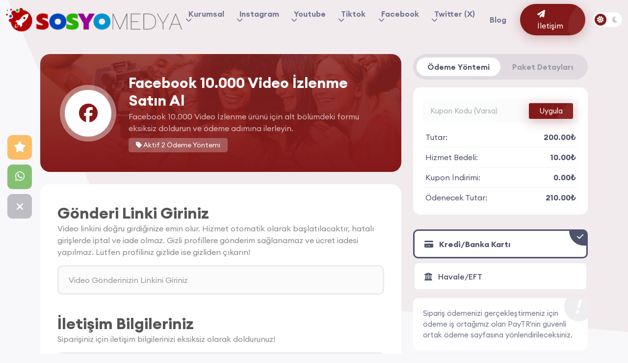

--- FILE ---
content_type: text/html; charset=UTF-8
request_url: https://sosyomedya.com/siparis-olustur/1730-10000-video-izlenme/
body_size: 5180
content:
<!DOCTYPE html> <html lang="tr"> <head> <meta charset="utf-8"> <meta name="viewport" content="width=device-width, initial-scale=1.0"> <title> Facebook 10.000 Video İzlenme Satın Al - Sosyo Medya</title> <meta content=" Facebook 10.000 Video İzlenme Satın Al - Sosyo Medya" name="title"> <meta property="og:title" content=" Facebook 10.000 Video İzlenme Satın Al - Sosyo Medya"> <meta property="og:description" content="Facebook 10.000 Video İzlenme ürünü için alt bölümdeki formu eksiksiz doldurun ve ödeme adımına ilerleyin."> <meta content="Facebook 10.000 Video İzlenme ürünü için alt bölümdeki formu eksiksiz doldurun ve ödeme adımına ilerleyin." name="description"> <link href="https://sosyomedya.com/upload/fav-918778.png" rel="icon"> <link href="https://sosyomedya.com/upload/fav-918778.png" rel="apple-touch-icon"> <meta content="Facebook Video İzlenme paketi, Facebook Video İzlenme satın al" name="keywords"> <meta name="robots" content="noindex" /> <link href="https://cdn.jsdelivr.net/npm/bootstrap@5.0.0-beta3/dist/css/bootstrap.min.css" rel="stylesheet" crossorigin="anonymous"> <link href="https://sosyomedya.com/themes/vision/assets/css/variable.css?loftVersion=1762851823" rel="stylesheet"> <link href="https://sosyomedya.com/themes/vision/assets/css/style.min.css" rel="stylesheet"> <link href="https://sosyomedya.com/themes/vision/assets/css/anisplide.min.css" rel="stylesheet"> <script src="https://code.jquery.com/jquery-3.6.0.min.js" crossorigin="anonymous"></script> <link rel="stylesheet" href="https://sosyomedya.com/themes/vision/assets/fontawesome/css/all.min.css"> <script type="text/javascript">var defaultMode = 'sun';</script> <meta property="og:url" content="https://sosyomedya.com/siparis-olustur/1730-10000-video-izlenme/" /> <link rel="canonical" href="https://sosyomedya.com/siparis-olustur/1730-10000-video-izlenme/" /> <!-- Google tag (gtag.js) --> <script async src="https://www.googletagmanager.com/gtag/js?id=G-KDT2EXZNVP"></script> <script> window.dataLayer = window.dataLayer || []; function gtag(){dataLayer.push(arguments);} gtag('js', new Date()); gtag('config', 'G-KDT2EXZNVP'); </script></head> <body class=""> <script src="https://sosyomedya.com/themes/vision/assets/js/cookie.js"></script> <header> <nav class="navbar nav-head "> <div class="container-fluid"> <div class="nav-content"> <a class="logo" href="https://sosyomedya.com/"> <img class="light lazy" src="https://sosyomedya.com/themes/vision/img/loader.png" data-src="https://sosyomedya.com/upload/sosyologo-164675.png" alt="Sosyo Medya" title="Sosyo Medya" width="150" height="50"> <img class="dark lazy" src="https://sosyomedya.com/themes/vision/img/loader.png" data-src="https://sosyomedya.com/upload/logo-800-468444.png" alt="Sosyo Medya" title="Sosyo Medya" width="150" height="50"> </a> <div class="NavListArea"> <ul class="NavList"> <li class="navitem nav-drop"> <a class="navlink" href="#">Kurumsal</a> <ul class="drop-menu"> <li><a class="drop-navlink" href="https://sosyomedya.com/hakkimizda/">Hakkımızda</a></li><li><a class="drop-navlink" href="https://sosyomedya.com/guvenli-alisveris/">Güvenli Alışveriş</a></li><li><a class="drop-navlink" href="https://sosyomedya.com/musteri-sozlesmesi/">Müşteri Sözleşmesi</a></li><li><a class="drop-navlink" href="https://sosyomedya.com/kvkk-aydinlatma/">KVKK Aydınlatma</a></li><li><a class="drop-navlink" href="https://sosyomedya.com/gizlilik-politikasi/">Gizlilik Politikası</a></li><li><a class="drop-navlink" href="https://sosyomedya.com/iade-kosullari/">İade Koşulları</a></li><li><a class="drop-navlink" href="https://sosyomedya.com/iletisim-bilgilerimiz/">İletişim Bilgilerimiz</a></li> </ul> </li> <li class="navitem nav-drop"> <a class="navlink" href="#">Instagram</a> <ul class="drop-menu"> <li><a class="drop-navlink" href="https://sosyomedya.com/instagram-turk-takipci-satin-al/">Instagram Türk Takipçi </a></li><li><a class="drop-navlink" href="https://sosyomedya.com/instagram-turk-begeni-satin-al/">Instagram Türk Beğeni </a></li><li><a class="drop-navlink" href="https://sosyomedya.com/instagram-garantili-takipci-satin-al/">Instagram Garantili Takipçi</a></li><li><a class="drop-navlink" href="https://sosyomedya.com/instagram-ucuz-begeni/">Instagram Ucuz Beğeni</a></li><li><a class="drop-navlink" href="https://sosyomedya.com/video-reels-igtv-izlenme/">Instagram Video İzlenme</a></li><li><a class="drop-navlink" href="https://sosyomedya.com/hikaye-izlenme-etkilesim/">Instagram Hikaye İzlenme / Etkileşim</a></li> </ul> </li> <li class="navitem nav-drop"> <a class="navlink" href="#">Youtube</a> <ul class="drop-menu"> <li><a class="drop-navlink" href="https://sosyomedya.com/youtube-abone-satin-al/">Youtube Abone</a></li><li><a class="drop-navlink" href="https://sosyomedya.com/youtube-begeni/">Youtube Beğeni ❤️</a></li><li><a class="drop-navlink" href="https://sosyomedya.com/youtube-video-izlenme/">Youtube Video İzlenme</a></li> </ul> </li> <li class="navitem nav-drop"> <a class="navlink" href="#">Tiktok</a> <ul class="drop-menu"> <li><a class="drop-navlink" href="https://sosyomedya.com/tiktok-takipci-satin-al/">Tiktok Takipçi ✔</a></li><li><a class="drop-navlink" href="https://sosyomedya.com/tiktok-begeni/">Tiktok Beğeni ❤️</a></li><li><a class="drop-navlink" href="https://sosyomedya.com/tiktok-izlenme-satin-al/">Tiktok İzlenme ⭐</a></li><li><a class="drop-navlink" href="https://sosyomedya.com/tiktok-turk-yorum-satin-al/">Tiktok Türk Yorum</a></li> </ul> </li> <li class="navitem nav-drop"> <a class="navlink" href="#">Facebook </a> <ul class="drop-menu"> <li><a class="drop-navlink" href="https://sosyomedya.com/facebook-sayfa-begeni-takipci/">Facebook Sayfa Beğeni + Takipçi</a></li><li><a class="drop-navlink" href="https://sosyomedya.com/facebook-grup-uyesi/">Facebook Grup Üyesi</a></li><li><a class="drop-navlink" href="https://sosyomedya.com/facebook-gonderi-durum-begeni/">Facebook Gönderi/Durum Beğeni</a></li><li><a class="drop-navlink" href="https://sosyomedya.com/facebook-video-izlenme/">Facebook Video İzlenme</a></li> </ul> </li> <li class="navitem nav-drop"> <a class="navlink" href="#">Twitter (X)</a> <ul class="drop-menu"> <li><a class="drop-navlink" href="https://sosyomedya.com/twitter-x-takipci-satin-al/">Twitter X Takipçi ✔</a></li><li><a class="drop-navlink" href="https://sosyomedya.com/twitter-begeni-satin-al/">Twitter X Beğeni ❤️</a></li><li><a class="drop-navlink" href="https://sosyomedya.com/twitter-retweet/">Twitter X Retweet ⭐</a></li> </ul> </li> <li class="navitem "> <a class="navlink" href="https://sosyomedya.com/blog/">Blog</a> </li> </ul> <div class="NavActions"> <div class="supportbtn"> <a href="https://sosyomedya.com/iletisim/" class="contact-btn anibut navlink" href="#"> <i class="fas fa-paper-plane"></i> İletişim </a> </div> <div class="otbuts"> <div class="darkmode"> <div class="darkswitch"> <div class="darkswitchBG "></div> <div class="sunmoon"> <div class="item active" data-mode="sun"> <i class="fas fa-sun"></i> </div> <div class="item " data-mode="moon"> <i class="fas fa-moon"></i> </div> </div> </div> </div> <script type="text/javascript">$('.darkswitch').click(function(){if($("body").hasClass("dark")) cookieGuncelle("colorMode","sun","9999999999"); else cookieGuncelle("colorMode","moon","9999999999");$(".darkswitchBG").toggleClass("active");$(".sunmoon .item").toggleClass("active");$("body").toggleClass("dark");});if(actionDarkMode){$(".darkswitchBG").toggleClass("active");$(".sunmoon .item").toggleClass("active");} </script> <div class="mobileFavsbut"> <a class="mobifavBTN anibut" href="https://sosyomedya.com/favorilerim/"><i class="fas fa-star"></i></a> </div> </div> </div> </div> <div class="navTogbtn"> <span class="item1"></span> <span class="item2"></span> <span class="item3"></span> <span class="item4"></span> </div> </div> </div> </nav> </header> <div class="path1"> <svg xmlns="http://www.w3.org/2000/svg" width="1263.564" height="675.739" viewBox="0 0 1263.564 675.739"> <path class="allpath" id="path1" d="M656.436,0l217.29,488.637s35.49,74.887,118.3,93.1S1920,675.59,1920,675.59V-.149Z" transform="translate(-656.436 0.149)"/> </svg> </div> <main><section class="orderArea"> <div class="container"> <form class="loftForm" id="loftOrderForm" data-statu="false"> <input type="hidden" name="order_completed" value="1"> <input type="hidden" name="loftAction" value="orderCreate"> <div class="row"> <div class="col-md-8"> <div class="intall order"> <img class="introBG lazy" src="https://sosyomedya.com/themes/vision/img/loader.png" data-src="https://sosyomedya.com/upload/intro-360029.jpg" alt=""> <div class="conts"> <div class="icobox"> <i class="fab fa-facebook"></i> </div> <div class="detabox"> <h1> Facebook 10.000 Video İzlenme Satın Al</h1> <p>Facebook 10.000 Video İzlenme ürünü için alt bölümdeki formu eksiksiz doldurun ve ödeme adımına ilerleyin.</p> <span class="countservices"> <i class="fas fa-tag"></i> Aktif 2 Ödeme Yöntemi </span> </div> </div> </div> <div class="firstcont"> <div class="step"> <h2>Gönderi Linki Giriniz</h2> <p>Video linkini doğru girdiğinize emin olur. Hizmet otomatik olarak başlatılacaktır, hatalı girişlerde iptal ve iade olmaz. Gizli profillere gönderim sağlanamaz ve ücret iadesi yapılmaz. Lütfen profiliniz gizlide ise gizliden çıkarın!</p> <input type="text" class="ord-control" name="islem_adres" required="" placeholder="Video Gönderinizin Linkini Giriniz"> </div> <div class="step"> <div class="step"> <h2>İletişim Bilgileriniz</h2> <p>Siparişiniz için iletişim bilgilerinizi eksiksiz olarak doldurunuz!</p> <div class="row g-3"> <div class="col-md-12 d-none"> <select class="ord-control customerType" name="sp_tur"> <option value="bireysel" selected>Bireysel</option> <option value="kurumsal">Kurumsal</option> </select> </div> <div class="col-md-12"> <input type="text" class="ord-control" name="sp_musteri_adi" required="" placeholder="Adınız Soyadınız"> </div> <div class="col-md-6"> <input type="text" class="ord-control" name="sp_musteri_mail" required="" placeholder="E-Posta Adresi"> </div> <link rel="stylesheet" href="https://sosyomedya.com/themes/vision/assets/build/css/intlTelInput.min.css"> <div class="col-md-6"> <input type="text" id="phonesel" class="ord-control" name="sp_musteri_telefon" data-country="" required="" placeholder="Telefon Numarası"> <input type="hidden" id="spMusteriTelefon" name="sp_musteri_telefon" value=""> </div> <script src="https://sosyomedya.com/themes/vision/assets/build/js/intlTelInput.js"></script> <script> var input = document.querySelector("#phonesel"); countryCode = cookieOku("country-code") !="" ? cookieOku("country-code"):'tr'; window.intlTelInput(input, { preferredCountries: [countryCode], /*utilsScript: "https://sosyomedya.com/themes/vision/assets/build/js/utils.js",*/ }); </script> <div class="col-md-12 d-none" id="customerCorporate" style="display:none;"> <div class="row"> <div class="col-md-6"> <input type="text" name="sp_musteri_vd" class="ord-control" placeholder="Vergi Dairesi"> </div> <div class="col-md-6"> <input type="text" name="sp_musteri_vn" class="ord-control" placeholder="Vergi Numarası"> </div> <div class="col-md-12 mt-3"> <textarea class="ord-control" name="sp_musteri_adres" placeholder="Fatura Adresi"></textarea> </div> </div> </div> <div class="col-md-12"> <div class="chxarea"> <input id="c1" name="cookieInfo" type="checkbox"> <label for="c1">Bilgilerimi Hatırla <span>(Sonraki siparişleriniz için form otomatik doldurulur!)</span></label> </div> </div> </div> </div> </div> </div> </div> <div class="col-md-4"> <div class="orderTabs"> <div class="tabOption"> <ul> <li data-cs="pay" class="active">Ödeme Yöntemi</li> <li data-cs="det">Paket Detayları</li> </ul> </div> <div id="pay" class="tab-content show"> <div class="orPayDetail"> <div class="amount"> <div class="coupon"> <input type="text" class="ns-control" name="sp_musteri_kupon" placeholder="Kupon Kodu (Varsa)"> <button type="button" class="coupbtn anibut">Uygula</button> </div> <ul> <li>Tutar: <span id="amountProduct">200.00₺</span></li> <li>Hizmet Bedeli: <span id="amountService">10.00₺</span></li> <li>Kupon İndirimi: <span id="amountDiscount">0.00₺</span></li> <li>Ödenecek Tutar: <span id="amountTotal">210.00₺</span></li> </ul> </div> <div class="PaymentMethod"> <ul> <li class="selectPayment selected" data-key="0"><i class="fas fa-credit-card"></i> Kredi/Banka Kartı</li> <li class="selectPayment " data-key="1"><i class="fas fa-university"></i> Havale/EFT</li> <li class="d-none" data-key="2"><i class="fas fa-mobile-alt"></i> Mobil Ödeme</li> <input type="hidden" name="sp_odeme" value="0"> </ul> </div> <div class="paymentDetail"> <p>Sipariş ödemenizi gerçekleştirmeniz için ödeme iş ortağımız olan PayTR'nin güvenli ortak ödeme sayfasına yönlendirileceksiniz.</p> </div> <div class="orderAction mt-4"> <button type="submit" class="orActionBTN anibut">Ödemeye Geç! <span><i class="fas fa-shopping-cart"></i></span></button> </div> </div> </div> <div id="det" class="tab-content"> <div class="orPackDetail"> <span>Facebook 10.000 Video İzlenme</span> <ul> <li>Hizmet Kalitesi : Yabancı Profiller</li><li>Düşüş : Yok </li><li>Telafi : 30 Gün</li><li>İzlenme Süresi: 15 Saniye</li><li>Başlama Süresi (Ortalama) : 0-60 Dakika </li> </ul> <button type="button" data-type="packetFavori" data-favPacket="1730" class="favPack">Favorilerime Ekle!</button> </div> </div> </div> </div> </div> </form> <script type="text/javascript"> formCookieControl = true; $('input[name="sp_musteri_telefon"]').keypress(function(){ countryCode = $('input[name="sp_musteri_telefon"]').attr("data-country"); if(countryCode=="90" & $(this).val().length>9){ return false; } }); $('input[name="sp_musteri_telefon"]').keyup(function(){ countryCode = $('input[name="sp_musteri_telefon"]').attr("data-country"); if(countryCode=="90" & $(this).val()=="0"){ $(this).val(""); } }); </script> </div> </section> <section id="support" class="wow fadeInUp"> <div class="container"> <div class="support-bottom"> <div class="text"> TÜM SORULARINIZ İÇİN <span>BİZE ULAŞABİLİRSİNİZ!</span> </div> <div class="action"> <a class="wp anibut" target="_blank" href="https://wa.me/+905334716007?text=Size+sosyomedya.com+%C3%BCzerinden+ula%C5%9F%C4%B1yorum.." rel="noreferrer"> <span>Whatsapp</span> <i class="fab fa-whatsapp"></i> </a> <a class="fcont anibut" href="https://sosyomedya.com/iletisim/"> <span>İletişime Geç!</span> <i class="fas fa-paper-plane"></i> </a> </div> </div> </div> </section></main> <footer> <div class="footer"> <div class="container"> <div class="foot-flex"> <div class="start logo"> <img class="light lazy" src="https://sosyomedya.com/themes/vision/img/loader.png" data-src="https://sosyomedya.com/upload/sosyologo-164675.png" alt="Sosyo Medya" title="Sosyo Medya" width="150" height="50"> <img class="dark lazy" src="https://sosyomedya.com/themes/vision/img/loader.png" data-src="https://sosyomedya.com/upload/logo-800-468444.png" alt="Sosyo Medya" title="Sosyo Medya" width="150" height="50"> <p>Sosyomedya 2019 © Tüm hakları saklıdır.</p> <div class="social-action"> <a href="https://www.instagram.com/tkshortschannel" target="_blank"> <i class="fab fa-instagram"></i> </a> <a href="https://www.youtube.com/channel/UCzua_rLR2dy3PNVoGRF0NHw" target="_blank"> <i class="fab fa-youtube"></i> </a> <a href="https://twitter.com/kullaniciadi855554/" target="_blank"> <i class="fab fa-twitter"></i> </a> <a href="https://youtube.com/sayfakullaniciadi5666/" target="_blank"> <i class="fab fa-facebook"></i> </a> </div> </div> <div class="fdef"> <div class="title"> Hızlı Menü </div> <ul> <li> <a href="https://sosyomedya.com/instagram/">Instagram</a> </li> <li> <a href="https://sosyomedya.com/youtube/">Youtube</a> </li> <li> <a href="https://sosyomedya.com/tiktok/">Tiktok</a> </li> <li> <a href="https://sosyomedya.com/twitter/">Twitter (X)</a> </li> <li> <a href="https://sosyomedya.com/facebook-/">Facebook </a> </li> </ul> </div> <div class="fdef"> <div class="title"> İletişim Bilgileri </div> <ul> <li> <i class="fas fa-envelope"></i> destek@sosyomedya.com </li> <li> <i class="fas fa-phone"></i> +905334716007 </li> <li> <i class="fas fa-map"></i> Muratpaşa, Antalya, Türkiye </li> </ul> </div> </div> <div class="footImg"> <img src="https://sosyomedya.com/upload/footbank-466701.png" alt="Ödeme Yöntemleri" title="Ödeme Yöntemleri" width="50" height="200"> </div> </div> </div> </footer> <div class="alert alert-success alert-dismissible alert-message d-none" role="alert"> <button type="button" class="btn-close" onclick='$(".alert-message").fadeOut("slow");'></button> <strong id="alertHead"></strong> <p class="mb-0" id="alertText"></p> </div> <div class="fixActions show"><script type="text/javascript">if(cookieOku("buttonRight")=="kapali") $(".fixActions").attr("class","fixActions"); else $(".fixActions").attr("class","fixActions show");</script> <div class="items"> <div class="hrefGo item fav" data-href="https://sosyomedya.com/favorilerim/"> <div class="icon"> <i class="fas fa-star"></i> </div> <span>Favorilerim</span> </div> <div class="hrefGo item wp" data-href="https://wa.me/+905334716007?text=Merhaba%2C+size+Sosyomedya.com+%C3%BCzerinden+ula%C5%9F%C4%B1yorum." data-blank="true"> <div class="icon"> <i class="fab fa-whatsapp"></i> </div> <span>Whatsapp</span> </div> </div> <div class="close"> <i class="fas fa-bars cshow"></i> <i class="fas fa-times chide"></i> </div> </div> <div class="osareaBG"> <div class="close"> <i class="fas fa-times"></i> Kapat </div> <div class="osarea"> <div class="container"> <div class="row"> <div class="col-md-6"> <form class="loftForm"> <input type="hidden" name="loftAction" value="orderControl"> <div class="searcharea"> <div class="content"> <div class="top"> <span>Sipariş Sorgula</span> <p>Sorgulamak istediğiniz siparişin kodunu giriniz!</p> </div> <div class="srcwell"> <input type="text" name="code" class="os-control" placeholder="Sipariş Kodu"> <button type="submit" class="osBtn anibut mt-4"><i class="fas fa-question"></i> Sipariş Sorgula</button> </div> </div> </div> </form> </div> <div class="col-md-6"> <div class="lastordersarea"> <div class="content"> <span>Geçmiş Siparişleriniz</span> <p>Tarayıcı önbelleğine kaydedilen siparişlerinizi daha hızlı takip edebilirsiniz</p> <div class="LastOrdersList"> </div> </div> </div> </div> </div> </div> </div> </div><script src="https://sosyomedya.com/themes/vision/assets/js/variable.js?loftVersion=1762851823"></script> <script src="https://sosyomedya.com/themes/vision/assets/js/main.js"></script> <script type="text/javascript"> var packJson = [1730]; </script> <script src="https://sosyomedya.com/themes/vision/assets/bootstrap/js/bootstrap.bundle.js" crossorigin="anonymous"></script> <script src="https://sosyomedya.com/themes/vision/assets/bootstrap/js/bootstrap.min.js" crossorigin="anonymous"></script> <script src="https://sosyomedya.com/themes/vision/assets/js/splide.min.js" crossorigin="anonymous"></script> <script src="https://sosyomedya.com/themes/vision/assets/js/wow.js" crossorigin="anonymous"></script> <script></script><script> new WOW().init(); </script> <div id="demo"></div> </body> </html>

--- FILE ---
content_type: text/css
request_url: https://sosyomedya.com/themes/vision/assets/css/variable.css?loftVersion=1762851823
body_size: 155
content:
:root {
    --bg: #f8f7fa;
    --menutxtcl: 111,115,145;
    --menutxtweight: 600;
    --intlinear: 132,25,25;
    --txtall: 79,82,107;
    --cl1: 132,25,25;
    --pckdf: var(--cl1);
    --whydf: var(--cl1);
    --lbds: 255, 255, 255;
    --lsdb: 56, 58, 70;
    --text: 85, 85, 85;
    --fixedtel: #841919;
}
body.dark {
    --bg: #26272d;
    --menutxtcl: 226, 226, 228;
    --intlinear: 45, 45, 58;
    --txtall: 226, 226, 228;
    --cl1: 132,25,25;
    --lbds: 56, 58, 70;
    --lsdb: 255, 255, 255;
    --pckdf: var(--cl1);
    --text: 226, 226, 228;
}

@media (max-width: 768px){
    .fixActions {
        display: none !important;
    }
}


--- FILE ---
content_type: text/css
request_url: https://sosyomedya.com/themes/vision/assets/css/style.min.css
body_size: 11314
content:
@import url("font/font.css");html{scroll-behavior:smooth}body{color:#444;font-family: 'Euclid Circular A', sans-serif;font-weight: 400;font-style: normal;	background: var(--bg);}:focus{outline:0!important}*,::after,::before{box-sizing:border-box}a{color:#444;transition:.5s;text-decoration:none}a:active,a:focus,a:hover{color:#222;outline:0;text-decoration:none}p{padding:0;margin:0 0 30px 0}h1,h2,h3,h4,h5,h6{font-weight:400;margin:0;padding:0}input::-webkit-inner-spin-button,input::-webkit-outer-spin-button{-webkit-appearance:none}.nav-head{height:80px}.nav-head.back{background:rgba(var(--lbds))}.nav-head.back .darkswitch{background:rgba(var(--lsdb),.05)}.nav-content{display:flex;align-items:center;width:100%}.NavList{display:flex;align-items:center;margin:0;padding:0}.NavListArea{margin-left:auto;display:flex;align-items:center}.logo img{height:48px;width:auto}.logo img.dark{display:none}ul.NavList li{list-style:none;padding:0 5px}.NavList li a{color:rgba(var(--menutxtcl));font-weight:var(--menutxtweight);padding:12px 8px}li.navitem.nav-drop>a{position:relative;padding-right:18px}li.navitem.nav-drop>a::after{content:"\f078";position:absolute;font-family:fontawesome;font-size:13px;right:3px;top:50%;transform:translateY(-50%);transition:.2s}.nav-drop .drop-menu{visibility:hidden;opacity:0;position:absolute;margin-top:0;padding:15px 0;background:rgba(var(--lbds));border-radius:5px;transition:.2s;box-shadow:0 5px 30px rgba(var(--cl1),.1);z-index:99}.nav-drop .drop-menu::before{content:"";position:absolute;top:-7px;left:55px;margin-left:-5px;border-left:8px solid transparent;border-right:8px solid transparent;border-bottom:8px solid rgba(var(--lbds))}.nav-drop:hover .drop-menu{visibility:visible;opacity:1;margin-top:10px}.nav-drop .drop-menu li a{padding:5px 20px;font-size:16px;color:rgba(var(--menutxtcl));width:100%;display:block;font-weight:500}.nav-drop .drop-menu li{transition:.2s}.nav-drop .drop-menu li:hover{background:rgba(var(--lsdb),.03)}.contact-btn{display:inline-block;font-size:16px;font-weight:400;color:#fff!important;border:none;background-color:rgba(var(--cl1));border-radius:40px;padding:8px 35px;box-shadow:0 5px 25px rgba(var(--cl1),.3)}.NavActions{display:flex;align-items:center;margin-left:15px}.supportbtn{display:flex;align-items:center}.navTogbtn{border:none;position:relative;width:45px;height:45px;padding:6px;margin-left:auto;border-radius:5px}.navTogbtn.active .item1,.navTogbtn.active .item4{border-radius:0 85%}.navTogbtn.active .item2,.navTogbtn.active .item3{border-radius:85% 0}.navTogbtn span{height:14px;width:14px;background:rgba(var(--cl1));border-radius:85%;margin:1px;display:inline-block;transition:.3s}.orderSearchNav.orsebtns{background:rgba(var(--cl1));color:#fff;padding:3px 30px;border-radius:30px;cursor:pointer;margin-left:10px;box-shadow:0 5px 25px rgba(var(--cl1),.3)}.LastOrdersList .nosearch{background:rgba(var(--lsdb),.05);padding:15px 20px;border-radius:10px;color:rgba(var(--txtall));font-weight:400;font-size:16px}body.showmenu{overflow:hidden}body.showmenu footer,body.showmenu main{filter:blur(5px)}body.showmenu .NavListArea{visibility:visible;left:0;max-height:100%;overflow:auto}.darkmode{margin-left:15px}.otbuts{display:flex;align-items:center}.sunmoon{display:flex;align-items:center;width:100%;justify-content:space-between;position:relative;padding:0 9px;font-size:14px}.darkswitch{width:60px;height:30px;background:rgba(var(--lbds));display:flex;align-items:center;position:relative;border-radius:21px;cursor:pointer}.darkswitchBG{position:absolute;background:rgba(var(--cl1));border-radius:100%;width:24px;height:24px;left:4px;transition:.5s cubic-bezier(0,0,.34,.81)}.darkswitchBG.active{left:calc(100% - 28px)}.sunmoon .item i{color:rgba(var(--lsdb),.3);transition:.5s cubic-bezier(0,0,.34,.81)}.sunmoon .item.active i{color:#fff}.serviceList{display:flex;align-items:center;justify-content:center;margin-bottom:30px}.serviceList .item{margin:0 10px}.serviceList .item .box{width:100px;height:100px;background:rgba(var(--lbds));display:flex;position:relative;overflow:hidden;align-items:center;justify-content:center;border-radius:10px;transition:.4s cubic-bezier(0,0,.34,.81)}.serviceList .item .box:after{content:"";position:absolute;left:50%;top:0;bottom:0;width:0;background:rgba(var(--cl1));z-index:0;transition:.2s cubic-bezier(0,0,.34,.81)}.serviceList .item .box:hover:after{left:0;width:100%}.serviceList .item .box:hover i{color:#fff;z-index:2}.serviceList .item .box i{color:rgba(var(--cl1));font-size:35px;position:relative;transition:.4s cubic-bezier(0,0,.34,.81)}.serviceList .item .opacityIcon{position:absolute;bottom:-14px;left:-10px}.serviceList .item .opacityIcon i{font-size:45px;opacity:.08}.serviceList .item .serviceName{text-align:center;font-size:14px;margin-top:5px;color:rgba(var(--cl1));max-width:100px;opacity:.7;overflow:hidden;display:-webkit-box;-webkit-line-clamp:1;-webkit-box-orient:vertical;transition:.2s}.serviceList .item:hover .serviceName{opacity:1}#introHome{margin-bottom:30px}.introHome{height:420px;position:relative;overflow:hidden}.introHome img.introBG{position:absolute;width:100%;height:100%;object-fit:cover;border-radius:20px 20px 24px 24px}.introHome::before{content:"";position:absolute;left:0;top:0;right:0;bottom:0;background:linear-gradient(to top,rgb(var(--intlinear)),rgb(var(--intlinear),.8),rgb(var(--intlinear),.4));z-index:1;border-radius:20px}.introHome .content{position:absolute;bottom:75px;z-index:1;width:100%;text-align:center}.introHome .content h1{font-weight:800;font-size:34px;color:#fff}.introHome .content h1 span{display:block;color:#fdb43f}.introHome .content p{color:#fff;max-width:750px;margin:0 auto}.fastOrder{width:fit-content;background:rgba(var(--lbds));padding:20px;margin:0 auto;display:flex;align-items:center;transform:translateY(-50%);position:relative;z-index:1;border-radius:20px;box-shadow:0 5px 30px rgba(var(--text),.1)}.fastOrder .fastitems{display:flex;align-items:center;padding-left:7px}.fastOrder .fastDrop{visibility:hidden;opacity:0;transition:.2s;position:absolute;top:60px;background:rgba(var(--lbds));width:250px;padding:15px;padding-right:10px;border-radius:15px;box-shadow:0 5px 30px rgba(var(--cl1),.1);left:0}.fastOrder .fastselect:first-child .fastDrop{left:-25px}.fastOrder .fastDrop.show{visibility:visible;opacity:1;top:80px}.fastDrop::before{content:"";position:absolute;top:-7px;left:55px;margin-left:-5px;border-left:8px solid transparent;border-right:8px solid transparent;border-bottom:8px solid rgba(var(--lbds))}.fastOrder .fastDrop ul{padding:0;padding-right:5px;margin:0;overflow:auto;max-height:205px}.fastOrder .fastDrop ul::-webkit-scrollbar-track{border-radius:20px;background-color:#f5f5f5}.fastOrder .fastDrop ul::-webkit-scrollbar{width:5px;background-color:#f5f5f5}.fastOrder .fastDrop ul::-webkit-scrollbar-thumb{border-radius:20px;background-color:#c5c5c5}.fastOrder .fastDrop ul li{list-style:none;font-weight:500;font-size:16px;background:#00000005;margin-bottom:3px;border-radius:6px;padding:7px 12px;transition:.2s}.fastOrder .fastDrop ul li:hover{background:#00000010}.fastOrder .fastselect{color:rgba(var(--txtall));padding:0 25px;font-weight:700;font-size:18px;cursor:pointer;position:relative;user-select:none;text-align:left;min-width:250px}.fastselect .cont .item .fastHead{overflow:hidden;display:-webkit-box;-webkit-line-clamp:1;-webkit-box-orient:vertical}.fastOrder .fastselect:first-child{padding-left:0;min-width:225px}.fastOrder .fastselect::after{content:"";position:absolute;right:0;top:0;width:1px;height:100%;background:#00000010;cursor:context-menu}.fastOrder .fastselect:nth-last-child(1){margin-right:0}.fastOrder .fastselect .cont i{display:none}.fastOrder .fastselect span{font-size:15px;font-weight:400;display:block;opacity:.6}.fastAction{margin-left:25px}.butto-fast{color:#fff;border:none;background:rgba(var(--cl1));padding:11px 20px;font-size:16px;font-weight:500;text-transform:uppercase;margin-left:auto;border-radius:7px;box-shadow:0 5px 25px rgba(var(--cl1),.2);min-width:250px}#packList{margin-bottom:100px}.packListArea{position:relative;padding-bottom:50px}.packListArea:before{content:"";background:rgba(var(--cl1),.05);width:80%;left:50%;transform:translateX(-50%);height:100px;position:absolute;bottom:0;border-radius:70px}.packListArea .packitem{margin:0 10px}.packitem{background:rgba(var(--lbds));border-radius:20px;position:relative;overflow:hidden}.packitem.overi{overflow:inherit}.packInside{padding:20px}.packHead{background:rgba(var(--pckdf));height:15px;position:absolute;top:0;font-size:14px;min-width:100%;text-align:center}.packHead span{display:none}.packHead.have{color:#fff;width:fit-content;padding:4px 20px;position:absolute;left:50%;transform:translateX(-50%) translateY(-30%);top:0;font-size:14px;border-radius:30px;min-width:150px;text-align:center;height:auto}.packHead.have span{display:block}.packTop{margin-top:25px;text-align:center}.packitem.inslide{margin-top:20px}.packTop .icon i{font-size:55px;color:rgba(var(--pckdf))}.packTop .icon{margin-bottom:5px}.packTop .title span{display:block;font-weight:700;font-size:22px}.packTop .title{color:rgba(var(--txtall))}.packDetail{margin:20px 0;text-align:center}.packDetail .moresi{display:none}.packDetail .moresi li:nth-child(1){border-top:inherit}.packDetail ul{padding:0 10px;margin:0;max-height:124px;overflow:hidden}.packDetail.more ul{height:168px;max-height:168px;overflow:auto}.packDetail ul::-webkit-scrollbar-track{border-radius:20px;background-color:#f5f5f5}.packDetail ul::-webkit-scrollbar{width:5px;background-color:#f5f5f5}.packDetail ul::-webkit-scrollbar-thumb{border-radius:20px;background-color:#c5c5c5}.packDetail ul li{list-style:none;color:rgba(var(--txtall),.8);padding:8px 0;border-bottom:1px solid #00000007}.packDetail ul li:nth-child(1){border-top:1px solid #00000007}.packDetail ul li:before{content:"\f058";font-family:FontAwesome;margin-right:10px;color:rgba(var(--pckdf));font-size:15px}.packDetailMore{padding:8px 0;border-bottom:1px solid #00000007;font-weight:600;color:rgba(var(--txtall));cursor:pointer}.packPrice{text-align:center;font-size:27px;font-weight:700;color:rgba(var(--txtall));height:55px;display:flex;flex-direction:column;justify-content:center}.packPrice span{display:block;font-size:15px;text-decoration:line-through;font-weight:400;opacity:.5;margin-bottom:-3px}.packBottom{margin:15px 10px;display:flex;align-items:center}.packBuyBTN{color:#fff!important;flex:1;font-size:18px;font-weight:500;background:rgba(var(--pckdf));padding:13px 20px;padding-bottom:12px;display:flex;justify-content:space-between;position:relative;align-items:center;border-radius:50px;box-shadow:0 5px 25px rgba(var(--pckdf),.3)}.packBuyBTN span{position:relative;top:-1px}.packBuyBTN.noneOrder{opacity:.5;pointer-events:none}.notfavlist{grid-column:span 4;text-align:center;background:rgba(var(--lbds),.7);border:3px solid rgba(var(--lsdb),.05);border-radius:15px;padding:70px 0;height:fit-content}.notfavlist span{font-size:22px;font-weight:700;color:rgba(var(--txtall))}.notfavlist p{color:rgba(var(--txtall),.8);margin-bottom:0}.favPack{border:none;width:40px;height:40px;display:flex;align-items:center;justify-content:center;border-radius:50px;margin:12px auto;font-size:15px;color:#9a9a9a;background:#f7f7f9;transition:.2s;position:absolute;right:25px;top:43px}.favPack.active{color:rgba(var(--lbds));background:#fbbe65}.favPack.active:hover{background:#fbbe65;opacity:.8}.favPack:hover{background:#f3f3f3}.favPack::before{content:"\f005";font-family:'Font Awesome 5 Free';font-size:15px}.packListArea .splide__pagination{bottom:-35px}.packListArea .splide__pagination__page{background:rgba(var(--cl1),.4);height:12px;width:12px;transition:.2s}.packListArea .splide__pagination__page.is-active{background:rgba(var(--cl1));width:25px;height:12px;border-radius:10px;transform:scale(1)}.packList{display:grid;grid-template-columns:repeat(4,1fr);grid-column-gap:25px;grid-row-gap:25px;margin-bottom:70px;min-height:400px}.anibuybtn{position:relative;overflow:hidden}.anibuybtn::after{content:"";position:absolute;width:100px;height:100px;border-radius:100%;left:calc(100% - 60px);top:50%;transform:translateY(-50%);transition:.4s cubic-bezier(0,0,.34,.81);background:#ffffff15}.anibuybtn:hover:after{left:calc(100% - 90px);top:20%}#whyus{padding-bottom:40px;margin-bottom:100px;position:relative}#whyus::after{content:"";position:absolute;bottom:0;width:100%;height:calc(100% - 250px);background:rgba(var(--cl1),.05);z-index:-1}.whyus .list{display:grid;grid-template-columns:repeat(3,1fr);grid-column-gap:25px;grid-row-gap:25px}.whyus .list .item{width:100%;height:385px;border-radius:60px 10px;overflow:hidden;position:relative}.whyus .list .item.more{display:none}.whyus .list .item img.whyBG{width:100%;height:100%;object-fit:cover}.whyus .list .item::before{content:"";position:absolute;left:0;top:0;right:0;bottom:0;background:linear-gradient(to top,rgba(var(--whydf)),rgba(var(--whydf),.7),transparent);z-index:1}.whyus .list .item .content{position:absolute;bottom:0;left:0;z-index:1;padding:30px;transition:.2s}.whyus .list .item .content .detail p{margin:0}.whyus .list .item .content .icon{width:70px;height:70px;background:#fff;border-radius:100%;display:flex;align-items:center;justify-content:center;margin-bottom:7px}.whyus .list .item .content .icon i{color:rgba(var(--whydf));font-size:28px}.whyus .list .item .content .detail{color:#fff}.whyus .list .item .content .detail .title{font-weight:700;font-size:22px}.whyus .list .item .content .detail p{font-size:15px;opacity:.9;font-weight:400;overflow:hidden;transition:.2s}.whyListMore{margin-top:30px;text-align:center}.whyListMore .whymore{border:none;font-weight:500;color:rgba(var(--txtall));background:rgba(var(--txtall),.06);font-size:14px;padding:8px 18px;border-radius:7px;transition:.4s cubic-bezier(0,0,.34,.81)}.whyListMore .whymore:hover{background:rgba(var(--txtall),.1)}.whyListMore .whymore i{margin-left:20px}#testimonial{margin-bottom:100px;padding:0 40px}.testiarea{position:relative}.testiarea::after{content:"";position:absolute;left:50%;transform:translateX(-50%);bottom:-10px;width:320px;height:100px;border-radius:50px;background:rgba(var(--cl1),.05);z-index:-1}.stars .star i{color:#b8bbca}.stars .star.active i{color:#ffb307}.testimonial-item{background:rgba(var(--lbds));padding:35px 20px;border-radius:15px;text-align:center;margin:0 15px}.testimonial-item .inside{opacity:.7;transition:.2s}.testimonial-item .person img{width:100px;height:100px;border-radius:100%;object-fit:cover}.testimonial-item .person .name{margin-top:10px;font-size:22px;font-weight:700;color:rgba(var(--txtall))}.testimonial-item .CustomerJob{color:rgba(var(--cl1))}.testimonial-item .detail p{margin-bottom:12px;color:rgba(var(--txtall),.8);font-size:15px;line-height:19px}.testimonial-item .detail{margin-top:5px}.splide.testimonial .splide__track{padding:30px 0;padding-bottom:50px}.splide.testimonial ul li{transform:scale(1);transition:.2s}.splide.testimonial ul li.is-active{transform:scale(1.05)}.splide.testimonial ul li.is-active .testimonial-item .inside{opacity:1}.splide.testimonial .splide__pagination__page{background:rgba(var(--cl1),.4);height:12px;width:12px;transition:.2s}.splide.testimonial .splide__pagination__page.is-active{background:rgba(var(--cl1));width:25px;height:12px;border-radius:10px;transform:scale(1)}#aboutus{background:rgba(var(--cl1),.05);margin-bottom:100px;padding:120px 0}.AboutArea{display:flex;align-items:center;justify-content:center}.AboutArea .imgData{position:relative}.AboutArea .imgData img{width:550px;height:550px;object-fit:cover;border-radius:50px}.AboutArea.styletwo .imgData img{border-radius:100%}.AboutArea.styletwo .datainfo .item:nth-child(2){margin-top:50px}.AboutArea.styletwo .datainfo{bottom:25px}.AboDetail{padding-left:40px}.AboDetail .heading span{color:rgba(var(--cl1))}.AboDetail .heading h2{font-weight:700;color:rgba(var(--txtall))}.AboDetail .heading{margin-bottom:20px}.AboDetail .content p{margin-bottom:12px;color:rgba(var(--txtall),.8);line-height:25px}.AboDetail .action{margin-top:30px}.AboutArea .imgData .datainfo{position:absolute;bottom:0;left:0;right:0;display:flex;align-items:center;justify-content:center;padding:0 50px;transform:translateY(40%)}.aboaction a.abobtn{display:block;background:rgba(var(--txtall));padding:12px 30px;min-width:200px;text-align:center;color:#fff;border-radius:50px}.aboaction{position:relative;padding:6px 0;width:fit-content}.aboaction::before{content:"";position:absolute;right:-50px;top:50%;transform:translateY(-50%);height:100%;width:100%;border:2px solid rgba(var(--txtall),.2);border-radius:50px;z-index:-1;transition:.4s cubic-bezier(0,0,.34,.81)}.aboaction::after{content:"\f061";font-family:FontAwesome;color:rgba(var(--txtall));position:absolute;right:-30px;top:50%;transform:translateY(-50%);transition:.4s cubic-bezier(0,0,.34,.81)}.AboutArea .imgData:before{content:"";position:absolute;background-image:url(../../img/svg/dots.svg);left:-30px;top:-30px;width:250px;height:250px;z-index:-1;opacity:.7;animation:3s infinite dotsmove}.AboutArea .imgData .datainfo .item{color:rgba(var(--txtall));background:rgba(var(--lbds));padding:20px 15px;margin:0 8px;width:100%;text-align:center;border-radius:15px;box-shadow:0 5px 25px rgba(var(--txtall),.1)}.AboutArea .imgData .datainfo .item .detail span{display:block;font-size:16px;font-weight:700}.AboutArea .imgData .datainfo .item .icon i{font-size:30px}.AboutArea .imgData .datainfo .item .icon{margin-bottom:8px}.AboutArea .imgData .datainfo .item .detail{font-size:15px}#faq{margin-bottom:100px}.faqArea{margin-top:40px}.faqwell .item{background:rgba(var(--lbds));padding:20px;padding-bottom:18px;border-radius:5px;margin-bottom:15px;cursor:pointer}.faqwell .item .fs-head{font-size:16px;font-weight:500;color:rgba(var(--txtall));display:flex;align-items:center;user-select:none}.faqwell .item .fs-head .plusminus{margin-left:auto}.faqwell .item .fs-head .plusminus .minus{display:none}.faqwell .item.show .plusminus .minus{display:block}.faqwell .item.show .plusminus .plus{display:none}.faqwell .item .fs-content{padding-top:12px;margin-top:15px;border-top:1px solid #00000010;display:none}.faqwell .item .fs-content p{margin:0;color:rgba(var(--txtall),.8);line-height:25px}.sidebar .faqwell .item{padding:15px;padding-bottom:13px;margin-bottom:10px}.SideContBoxArea{background:rgba(var(--lbds));padding:20px 25px;border-radius:12px}.SideContBoxArea h3{color:rgba(var(--txtall));font-weight:700;font-size:23px;margin-bottom:10px;padding-bottom:10px;border-bottom:1px solid rgba(var(--lsdb),.1)}.SideContBoxArea ul{margin:0;padding:0}.SideContBoxArea ul li{color:rgba(var(--txtall));list-style:none}.SideContBoxArea ul li.email{font-weight:600}#bloglast{margin-bottom:100px}.ns-heading.flx{display:flex;width:100%;text-align:left;align-items:flex-end;margin-bottom:30px}.ns-heading.flx .showmore{margin-left:auto}a.ns-more{display:block;font-size:15px;color:rgba(var(--txtall));background:rgba(var(--txtall),.06);padding:7px 20px;border-radius:5px;font-weight:500;transition:.2s}a.ns-more:hover{background:rgba(var(--txtall),.1)}a.ns-more i{font-size:15px;margin-left:15px}.blog-list{display:grid;grid-template-columns:repeat(3,1fr);grid-column-gap:20px}.blog-item .thumb img{width:100%;border-radius:25px 5px;height:250px;object-fit:cover}.blog-item .detail{margin-top:15px;padding:0 5px}.blog-item .detail a h3{font-weight:700;font-size:23px;color:rgba(var(--txtall));overflow:hidden;display:-webkit-box;-webkit-line-clamp:2;-webkit-box-orient:vertical}.blog-item .detail p{margin-bottom:12px;color:rgba(var(--txtall),.8);line-height:25px;overflow:hidden;display:-webkit-box;-webkit-line-clamp:3;-webkit-box-orient:vertical}.blog-item .thumb{position:relative}.blog-item .thumb .post-date,.post-content .post-thumbnail .post-date{position:absolute;left:15px;top:15px;font-size:12px;color:#fff;background:#00000040;padding:3px 15px;border-radius:27px}.post-thumbnail{position:relative}#support{position:relative;padding:30px 0;background:rgba(var(--cl1),.05)}.support-bottom{display:flex;align-items:center}.support-bottom .action{margin-left:auto}.support-bottom .text{font-size:25px;color:rgba(var(--txtall));text-transform:uppercase}.support-bottom .text span{display:block;font-weight:700}.support-bottom a.wp{font-size:18px;background:#85c173;padding:12px 30px;min-width:200px;text-align:center;color:#fff;border-radius:50px;display:inline-flex;align-items:center;box-shadow:0 5px 30px #85c17345}.support-bottom a.wp i{font-size:25px;margin-left:20px}.support-bottom a.fcont{font-size:18px;background:rgba(var(--cl1));padding:12px 30px;min-width:200px;text-align:center;color:#fff;border-radius:50px;display:inline-flex;align-items:center;margin-left:10px;box-shadow:0 5px 30px rgba(var(--cl1),.2)}.support-bottom a.fcont span,.support-bottom a.wp span{position:relative;top:1px}.support-bottom a.fcont i{font-size:22px;margin-left:20px}.footer{background:rgba(var(--lbds));padding:50px 0}.foot-flex{display:grid;grid-template-columns:repeat(3,1fr);grid-gap:25px}.footImg{text-align:center;padding-top:12px;margin-top:20px;border-top:1px solid rgba(var(--lsdb),.05)}.footImg img{height:50px;max-width:100%;width:auto}.footer .start{align-self:center}.footer .start img{height:48px;margin-bottom:10px}.footer .start p{margin-bottom:10px;color:rgba(var(--txtall),.8);line-height:25px}.footer .start .social-action{display:flex;align-items:center}.footer .start .social-action a{margin-right:8px}.footer .start .social-action a i{color:rgba(var(--txtall),.6);font-size:22px;transition:.2s}.footer .start .social-action a:hover i{color:rgba(var(--txtall))}.footer .fdef .title{font-weight:700;font-size:20px;color:rgba(var(--txtall));margin-bottom:5px;padding-bottom:5px;border-bottom:1px solid rgba(var(--lsdb),.05)}.footer .fdef ul{padding:5px;margin:0}.footer .fdef ul li,.footer .fdef ul li a{list-style:none;padding-bottom:3px;margin-bottom:3px;font-size:15px;color:rgba(var(--txtall),.8)}.homestep{display:flex;flex-direction:column}.homestep.two{flex-direction:column-reverse}.homestep.four{flex-direction:column-reverse}.navTogbtn{display:none;background:0 0}.anibut{position:relative;overflow:hidden}.anibut::after{content:"";position:absolute;width:100px;height:100px;border-radius:100%;left:calc(100% - 35px);top:-5px;transition:.4s cubic-bezier(0,0,.34,.81);background:#ffffff10}.anibut:hover:after{left:calc(100% - 75px)}.path1{position:absolute;right:0;top:0;z-index:-1}.allpath{fill:rgba(var(--cl1),.05)}.ns-heading{width:fit-content;margin:0 auto;text-align:center;margin-bottom:20px}.ns-heading.mb{margin-bottom:35px}.ns-heading>span{font-size:15px;color:rgba(var(--cl1));position:relative;font-weight:400}.ns-heading>span:before{content:"";position:absolute;left:-15px;top:50%;transform:translateY(-50%);height:2px;width:10px;background:rgba(var(--cl1));border-radius:2px}.ns-heading>span:after{content:"";position:absolute;right:-15px;top:50%;transform:translateY(-50%);height:2px;width:10px;background:rgba(var(--cl1));border-radius:2px}.ns-heading h2{font-weight:700;color:rgba(var(--txtall))}.ns-heading p{margin:3px 0 0;font-size:16px;color:rgba(var(--txtall));opacity:.6}.nheadall{display:inline-flex}.nfootall{display:none}.ns-headH{display:flex;align-items:flex-end;justify-content:center}.packallBTN{display:inline-block;font-size:14px;font-weight:500;color:rgba(var(--lsdb),.5);background:rgba(var(--lsdb),.05);padding:2px 13px;margin-left:10px;margin-bottom:7px;border-radius:17px;transition:.2s}.packallBTN:hover{color:rgba(var(--lsdb),.6);background:rgba(var(--lsdb),.1)}.dashline{position:relative}.dashline::before{content:"";position:absolute;left:0;top:12px;right:0;height:1px;border-top:6px dotted rgba(var(--txtall));opacity:.1}.dashline::after{content:"";position:absolute;left:0;bottom:12px;right:0;height:1px;border-top:6px dotted rgba(var(--txtall));opacity:.1}#intall{margin-top:20px;margin-bottom:50px}.intall{height:300px;position:relative}.intall::before{content:"";position:absolute;left:0;top:0;right:0;bottom:0;background:linear-gradient(to top,rgb(var(--intlinear)),rgb(var(--intlinear),.8));z-index:1;border-radius:20px}.intall img.introBG{position:absolute;width:100%;height:100%;object-fit:cover;border-radius:20px 20px 24px 24px}.intall .conts{position:relative;height:100%;padding:25px 85px;display:flex;text-align:center;align-items:center;z-index:1}.intall .conts .icobox{min-width:130px;height:130px;background:#fff;border-radius:100%;display:flex;align-items:center;justify-content:center;position:relative}.intall.order .conts .icobox{min-width:95px;height:95px;background:#fff;margin-left:10px;border-radius:100%;display:flex;align-items:center;justify-content:center;position:relative}.intall.order .conts .icobox::after{display:none}.intall.order .conts .icobox i{font-size:38px}.intall.reserve .conts .icobox{min-width:130px;margin-left:30px}.intall.order.reserve .conts .icobox{min-width:95px}.orderFail{color:rgba(var(--txtall))}.intall .icobox::before{content:"";position:absolute;left:-10px;top:-10px;right:-10px;bottom:-10px;background:#fff;opacity:.4;z-index:-1;border-radius:100%}.intall .icobox::after{content:"";position:absolute;left:-10px;top:-10px;right:-10px;bottom:-10px;background:var(--bg);opacity:.5;z-index:-1;border-radius:100%;animation:1.3s infinite icoshad}.intall .conts .icobox i{font-size:54px;color:rgba(var(--cl1))}.intall .conts .detabox h1{font-weight:700;margin-bottom:10px;color:#fff}.intall .conts .detabox p{color:#fff;opacity:.8;margin-bottom:10px}.intall .conts .detabox{max-width:800px;margin-left:60px;text-align:left}.intall.order .conts{padding:40px;min-height:215px}.intall.order .conts .detabox h1{font-size:30px;margin-bottom:3px}.intall.order{height:fit-content;margin-bottom:25px}.intall.order .conts{padding:40px}.intall.order .conts .detabox{margin-left:35px}.intall.order .conts .detabox p{margin:0;opacity:.7}.platList{display:grid;grid-template-columns:repeat(3,1fr);grid-column-gap:25px;grid-row-gap:25px;margin-bottom:70px}.blogList{display:grid;grid-template-columns:repeat(3,1fr);grid-column-gap:25px;grid-row-gap:25px;margin-bottom:25px}.platList .item{background:rgba(var(--lbds));padding:40px;border-radius:20px;display:flex;flex-direction:column}.platList .icon{width:90px;height:90px;border-radius:100%;background:rgba(var(--cl1));box-shadow:0 5px 20px rgba(var(--cl1),.25);display:flex;align-items:center;justify-content:center;margin-bottom:25px;position:relative;z-index:1}.platList .action{margin-top:auto}.platList .icon i{font-size:32px;color:#fff}.platList .detail h2{color:rgba(var(--txtall));font-weight:700;font-size:23px;margin-bottom:7px}.platList .detail p{font-size:16px;color:rgba(var(--txtall),.8);line-height:23px}.platList .action .platActiBut{background:rgba(var(--cl1));padding:12px 25px;border-radius:5px 15px;min-width:230px;color:#fff;font-weight:400;display:inline-flex;align-items:center;justify-content:space-between;box-shadow:0 5px 20px rgba(var(--cl1),.3)}.intall .conts .detabox .countservices{display:inline-block;color:#fff;background:#ffffff40;padding:4px 15px;border-radius:5px;font-size:14px;margin-top:8px}.intall.reserve .conts{flex-direction:row-reverse;justify-content:space-between}.intall.reserve .conts .detabox{margin-left:0}.pagins{margin-bottom:70px}.pagins ul li a.page-link{border:none;font-size:15px;margin:0 5px;border-radius:5px;padding:5px 12px;color:rgba(var(--txtall))!important;background:rgba(var(--lbds))}.pagins ul li.active a.page-link{color:#fff!important;background:rgba(var(--cl1))!important}.title-heading{position:relative;padding-bottom:7px;margin-bottom:20px}.title-heading span{font-size:15px;font-weight:500;color:rgba(var(--cl1))}.title-heading h2{font-size:22px;color:rgba(var(--txtall));margin-bottom:5px;font-weight:700;text-transform:uppercase}.title-heading.sitleico>i{position:absolute;right:15px;top:50%;transform:translateY(-50%);font-size:25px;color:rgba(var(--cl1),.4)}.title-heading.icon{display:flex;align-items:center;justify-content:space-between}.title-heading.icon .icon i{color:rgba(var(--txtall));font-size:25px;opacity:.3}.title-heading::before{content:"";position:absolute;bottom:-2px;left:0;height:5px;width:100px;background:rgba(var(--txtall));border-radius:10px}.title-heading::after{content:"";position:absolute;bottom:0;left:0;width:100%;height:1px;background:rgba(var(--txtall),.1)}.most-popular .item{display:flex;align-items:center;position:relative;padding:12px 10px;border-bottom:1px solid rgba(var(--lsdb),.1)}.most-popular .item:nth-last-child(1){border-bottom:inherit;margin-bottom:0}.most-popular .item .thumb{min-width:85px;width:85px;height:55px}.most-popular .item .thumb img{width:100%;height:100%;object-fit:cover;border-radius:3px}.most-popular .item .title{padding-left:12px;padding-right:0}.most-popular .item .title a{font-weight:600;font-size:16px;color:rgba(var(--text));overflow:hidden;display:-webkit-box;-webkit-line-clamp:2;-webkit-box-orient:vertical}.CommentArea{margin-bottom:50px}.addComment{background:rgba(var(--lbds));border-radius:10px;padding:30px}.commentList .comment{background:rgba(var(--lbds));padding:20px;border-radius:5px;margin-bottom:12px}.commentList .comment .comHead{display:flex;align-items:center}.commentList .comment .comHead .costumer{font-weight:700;color:rgba(var(--txtall))}.commentList .comment .comHead span{font-size:13px;margin-left:10px;opacity:.3;color:rgba(var(--txtall))}.commentList .comment .comContent p{margin:0;font-size:15px;margin-bottom:0;color:rgba(var(--text),.7);line-height:23px}.MoreComment{text-align:center;margin-top:20px}.MoreComment .smcommentBTN{color:rgba(var(--lsdb),.5);background:rgba(var(--lsdb),.06);display:inline-block;padding:4px 20px;font-weight:500;border-radius:25px;font-size:14px;cursor:pointer;transition:.2s}.MoreComment .smcommentBTN:hover{color:rgba(var(--lsdb),.7);background:rgba(var(--lsdb),.08)}.ns-label{margin-bottom:7px;font-weight:500;color:rgba(var(--txtall))}.ns-control{color:rgba(var(--txtall));background:rgba(var(--lsdb),.03);font-size:15px;width:100%;min-height:50px;padding:10px 15px;border-radius:5px;display:block;border:none}.comSend{color:#fff!important;font-size:18px;background:rgba(var(--cl1));box-shadow:0 5px 25px rgba(var(--cl1),.3);min-width:180px;display:flex;align-items:center;justify-content:space-between;padding:10px 20px;padding-bottom:8px}.comSend span{position:relative;top:-1px}.sideContArea{padding:40px;background:rgba(var(--lbds));border-radius:12px}.sideContArea .icon i{font-size:70px;color:rgba(var(--cl1))}.sideContArea .icon{margin-bottom:20px}.sideContArea .desc p{margin-bottom:25px;color:rgba(var(--text),.8);line-height:25px}.sideContArea .action .contact-btn{padding:14px 45px}.breadcrumb{margin-top:20px;margin-bottom:0}.breadcrumb ul{padding:0;margin-bottom:0;display:flex;flex-wrap:wrap}.breadcrumb ul li{list-style:none;padding-right:5px;opacity:.6;position:relative}.breadcrumb ul li a{font-size:14px;color:rgba(var(--txtall));transition:.3s}.breadcrumb ul li::after{content:"\f054";font-family:FontAwesome;font-size:12px;position:relative;color:rgba(var(--txtall));opacity:.6}.breadcrumb ul li:nth-last-child(1){font-weight:500}.breadcrumb ul li:nth-last-child(1):after{content:none}.post-area{margin-bottom:50px}.post-area>h1{font-size:30px;font-weight:700;color:rgba(var(--txtall))}.post-content{background:rgba(var(--lbds));border-radius:10px;overflow:hidden}.post-thumbnail img{width:100%;object-fit:cover;max-height:480px}.post-content .post-body{padding:25px}.post-content .post-body img{margin:15px}.contentArea img[style*="float:left"],.post-content .post-body img[style*="float:left"]{margin-left:0}.contentArea img[style*="float:right"],.post-content .post-body img[style*="float:right"]{margin-right:0}.post-body img{max-width:100%;border-radius:10px}.post-content .post-body p{margin-bottom:12px;color:rgba(var(--text),.8);line-height:25px}.post-content .post-body a{font-weight:700;color:rgba(var(--text),.8);font-weight:700;background-image:linear-gradient(0deg,rgba(var(--lsdb),.1),rgba(var(--lsdb),.1));background-size:5px 7px;background-repeat:repeat-x;background-position:bottom;transition:.3s}.post-content .post-body h1{font-size:30px;font-weight:700;color:rgba(var(--text));margin-bottom:15px}.post-content .post-body h2{font-size:26px;font-weight:700;color:rgba(var(--text));margin-bottom:15px}.post-content .post-body h3{font-size:22px;font-weight:700;color:rgba(var(--text));margin-bottom:15px}.post-body ol,.post-body ul{color:rgba(var(--text));padding-left:20px;margin-bottom:15px}.post-body blockquote{padding:12px;padding-left:15px;background:rgba(var(--lsdb),.05);border-left:4px solid rgba(var(--lsdb),.4)}.post-body blockquote p{margin-bottom:0!important;color:rgba(var(--text),.8);line-height:25px}.SideContact{margin-bottom:50px}.sideServiceList .item{display:flex;align-items:center;padding:15px 20px;background:rgba(var(--lbds));border-radius:5px;margin-bottom:12px;position:relative;overflow:hidden}.sideServiceList .item .icon i{color:rgba(var(--txtall));font-size:35px}.sideServiceList .item .title{color:rgba(var(--txtall));font-weight:700;margin-left:15px;font-size:18px}.sideServiceList .item .title span{font-weight:400;font-size:15px;display:block;margin-top:-5px}.sideServiceList .item .action{margin-left:auto}.sideServiceList .item .action i{color:rgba(var(--txtall));font-size:20px}.sideServiceList .item:before{content:"";position:absolute;left:100%;top:-30%;height:200px;width:200px;border-radius:100%;background:rgba(var(--txtall),.1);transition:.3s cubic-bezier(0,0,.34,.81);opacity:0}.sideServiceList .item:hover:before{left:80%;opacity:1}.most-popular .item:before{content:"";position:absolute;left:50%;width:0%;height:100%;top:0;bottom:0;background:rgba(var(--lsdb),.05);transition:.3s cubic-bezier(0,0,.34,.81);z-index:-1}.most-popular .item:hover:before{width:100%;left:0}.contactArea{background:rgba(var(--lbds));padding:40px;border-radius:10px}.notfoundarea{margin:100px auto;max-width:900px}.cls-7,.notfoundarea .cls-3{fill:rgba(var(--cl1))}.notfoundarea .cls-2{fill:rgba(var(--txtall))}.not404{margin-top:50px;padding-top:30px;border-top:1px solid rgba(var(--cl1),.2);text-align:center}.not404 h1{font-weight:700;color:rgba(var(--txtall));margin-bottom:10px}.not404 p{margin-bottom:12px;color:rgba(var(--txtall),.8);line-height:25px}.not404 .actions a{display:inline-block;color:#fff;background:rgba(var(--cl1));box-shadow:0 5px 25px rgba(var(--txtall),.3);padding:10px 45px;margin:0 5px;border-radius:5px}.not404 .actions{margin-top:20px}.alert-message{position:fixed;bottom:7px;right:-100%;min-width:300px;max-width:400px;z-index:99;border:none}.orderArea{margin-top:30px;margin-bottom:50px}.firstcont{padding:40px 35px;padding-bottom:50px;background:rgba(var(--lbds));margin-bottom:50px;border-radius:20px}.firstcont .step{margin-bottom:40px}.firstcont .step:nth-last-child(1){margin-bottom:0}.firstcont .step h2{font-weight:700;color:rgba(var(--text))}.firstcont .step p{color:rgba(var(--text),.7);margin-bottom:15px}.ord-control{color:rgba(var(--txtall));background:#fbfbfb;width:100%;height:55px;min-height:60px;border:3px solid #ececec;border-radius:10px;box-shadow:none!important;padding:12px 20px;-webkit-appearance:none;-moz-appearance:none;appearance:none}.ord-control.text{height:auto;color:rgba(var(--txtall),.8)}.ord-control.text span{display:block;font-weight:700;color:rgba(var(--txtall))}select.ord-control{background:url(../../img/svg/down-light.svg) no-repeat;background-position-x:calc(100% - 12px);background-position-y:center;background-size:17px}.ord-control::placeholder{color:#999!important}.orderTabs{margin-bottom:70px}.orderTabs .tab-content{display:none}.orderTabs .tab-content.show{display:block}.tabOption{background:rgba(var(--txtall),.1);border-radius:50px}.tabOption ul{padding:7px;display:flex;align-items:center;justify-content:space-around}.tabOption ul li{color:rgba(var(--txtall));list-style:none;width:100%;text-align:center;cursor:pointer;font-weight:600;padding:7px 20px;opacity:.5;transition:.2s;user-select:none}.tabOption ul li.active{background:#fff;border-radius:36px;opacity:1}.orPayDetail .amount{padding:15px 20px;background:rgba(var(--lbds));border-radius:15px}.orPayDetail .amount ul{padding:0 5px;margin:0}.orPayDetail .amount ul li{list-style:none;padding:8px 0;border-bottom:1px solid rgba(var(--txtall),.07);display:flex;align-items:center;color:rgba(var(--txtall))}.orPayDetail .amount ul li span{margin-left:auto;font-weight:700}.orPayDetail .amount ul li:nth-last-child(1){border-bottom:inherit}.amount.statu ul li{display:block}.amount.statu ul li span{display:block}.orPayDetail .PaymentMethod{margin-top:30px}.orPayDetail .PaymentMethod ul{padding:0;margin:0}.orPayDetail .PaymentMethod ul li{list-style:none;align-items:center;color:rgba(var(--txtall));background:rgba(var(--lbds));font-weight:500;padding:15px 20px;padding-bottom:14px;margin-bottom:7px;border-radius:10px;border:3px solid #ececec;cursor:pointer;position:relative;transition:.2s}.orPayDetail .PaymentMethod ul li.selected{border-color:rgba(var(--txtall));color:rgba(var(--txtall));font-weight:700}.orPayDetail .PaymentMethod ul li::after{content:"\f00c";font-family:'Font Awesome 5 Free';color:#fff;background:rgba(var(--txtall));opacity:0;position:absolute;right:0;top:0;width:35px;height:30px;font-size:15px;font-weight:600;padding-left:10px;padding-bottom:7px;border-bottom-left-radius:50px;display:flex;align-items:center;justify-content:center}.orPayDetail .PaymentMethod ul li.selected::after{opacity:1;transition:.3s}.orPayDetail .PaymentMethod ul li i{margin-right:8px}.orActionBTN.anibut{color:#fff!important;background-color:rgba(var(--cl1));display:inline-flex;justify-content:space-between;align-items:center;width:100%;font-size:17px;font-weight:600;text-transform:uppercase;border:none;border-radius:12px;padding:17px 25px;padding-bottom:16px;box-shadow:0 5px 25px rgba(var(--cl1),.4)}@supports (-webkit-appearance:none) or (-moz-appearance:none){input[type=checkbox],input[type=radio]{--active:rgba(var(--txtall));--active-inner:#fff;--border:rgba(var(--txtall), .5);--border-hover:rgba(var(--txtall));--background:#fff;--disabled:#F6F8FF;--disabled-inner:#E1E6F9;-webkit-appearance:none;-moz-appearance:none;height:21px;outline:0;display:inline-block;vertical-align:top;position:relative;margin:0;cursor:pointer;border:1px solid rgba(var(--lsdb),.2);background:var(--b,var(--background));transition:background .3s,border-color .3s,box-shadow .2s}input[type=checkbox]:after,input[type=radio]:after{content:"";display:block;left:0;top:0;position:absolute;transition:transform var(--d-t,.3s) var(--d-t-e,ease),opacity var(--d-o,.2s)}input[type=checkbox]:checked,input[type=radio]:checked{--b:rgba(var(--cl1));--bc:var(--active);--d-o:.3s;--d-t:.6s;--d-t-e:cubic-bezier(.2, .85, .32, 1.2)}input[type=checkbox]:disabled,input[type=radio]:disabled{--b:var(--disabled);cursor:not-allowed;opacity:.9}input[type=checkbox]:disabled:checked,input[type=radio]:disabled:checked{--b:var(--disabled-inner);--bc:var(--border)}input[type=checkbox]:disabled+label,input[type=radio]:disabled+label{cursor:not-allowed}input[type=checkbox]:hover:not(:checked):not(:disabled),input[type=radio]:hover:not(:checked):not(:disabled){--bc:var(--border-hover)}input[type=checkbox]:focus,input[type=radio]:focus{box-shadow:0 0 0 var(--focus)}input[type=checkbox]:not(.switch),input[type=radio]:not(.switch){width:21px}input[type=checkbox]:not(.switch):after,input[type=radio]:not(.switch):after{opacity:var(--o,0)}input[type=checkbox]:not(.switch):checked,input[type=radio]:not(.switch):checked{--o:1}input[type=checkbox]+label,input[type=radio]+label{font-size:14px;line-height:21px;display:inline-block;vertical-align:top;cursor:pointer;margin-left:4px}input[type=checkbox]:not(.switch){border-radius:7px}input[type=checkbox]:not(.switch):after{width:5px;height:9px;border:2px solid var(--active-inner);border-top:0;border-left:0;left:7px;top:4px;transform:rotate(var(--r,20deg))}input[type=checkbox]:not(.switch):checked{--r:43deg}input[type=checkbox].switch{width:38px;border-radius:11px}input[type=checkbox].switch:after{left:2px;top:2px;border-radius:50%;width:15px;height:15px;background:var(--ab,var(--border));transform:translateX(var(--x,0))}input[type=checkbox].switch:checked{--ab:var(--active-inner);--x:17px}input[type=checkbox].switch:disabled:not(:checked):after{opacity:.6}input[type=radio]{border-radius:50%}input[type=radio]:after{width:19px;height:19px;border-radius:50%;background:var(--active-inner);opacity:0;transform:scale(var(--s,.7))}input[type=radio]:checked{--s:.5}}.chxarea{padding:12px;padding-bottom:11px;border-radius:10px;background:#f8f8f8;margin-top:5px;display:flex;align-items:center}.chxarea a{color:rgba(var(--cl1));font-weight:700;background-image:linear-gradient(0deg,rgba(var(--text),.05),rgba(var(--text),.05));background-size:6px 7px;background-repeat:repeat-x;background-position:bottom;transition:.3s}.chxarea.free{background:rgba(var(--txtall),.06);margin-top:15px}.chxarea input{min-width:21px!important;margin-right:3px}.chxarea label{font-weight:500;color:rgba(var(--txtall));width:auto}.chxarea label span{font-weight:400;opacity:.6}.coupon{position:relative;margin:8px 0}.coupon .coupbtn{position:absolute;right:10px;top:50%;transform:translateY(-50%);display:inline-block;font-size:15px;font-weight:400;color:#fff!important;border:none;background-color:rgba(var(--cl1));border-radius:3px;padding:5px 21px;box-shadow:0 5px 25px rgba(var(--cl1),.3)}.coupon .ns-control{opacity:.6}.coupon .ns-control::placeholder{font-size:15px}.paymentDetail{color:rgba(var(--txtall),.8);font-size:15px;background:rgba(var(--lbds));padding:20px;border-radius:10px;margin-top:15px;margin-bottom:20px;position:relative;overflow:hidden}.paymentDetail p{margin:0}.paymentDetail::before{content:"\f06a";position:absolute;font-family:fontawesome;color:rgba(var(--txtall));right:-12px;top:-27px;font-size:60px;transform:rotate(15deg);opacity:.1}.orPackDetail{padding:25px 30px;background:rgba(var(--lbds));border-radius:15px}.orPackDetail>span{font-size:20px;font-weight:700;color:rgba(var(--txtall));display:block;margin-bottom:15px;padding-bottom:15px;border-bottom:2px dashed rgba(var(--txtall),.1)}.orPackDetail ul{padding:0 5px;margin:0}.orPackDetail ul li{list-style:none;padding:5px 0;font-weight:400;display:flex;position:relative;align-items:center;color:rgba(var(--txtall))}.orPackDetail ul li::before{content:"\f058";font-family:FontAwesome;margin-right:10px;color:rgba(var(--pckdf));font-size:15px}.orPackDetail .favPack{position:relative;margin:inherit;width:100%;height:auto;padding:12px 20px;right:inherit;top:inherit;margin-top:20px}.orPackDetail .favPack::before{margin-right:5px}.modal.termsofuse .modal-footer{justify-content:center}.modal.termsofuse .modal-content{border:none;border-radius:15px;background:rgba(var(--lbds))}.modal.termsofuse .modal-header h5{font-weight:600;color:rgba(var(--txtall))}.termsofuse .modal-footer,.termsofuse .modal-header{border-color:rgba(var(--lsdb),.1)}.modalbtn{display:inline-block;font-size:16px;font-weight:400;color:#fff!important;border:none;background-color:rgba(var(--cl1));border-radius:40px;padding:8px 35px;box-shadow:0 5px 25px rgba(var(--cl1),.3)}.modal.termsofuse .modal-body p{color:rgba(var(--txtall),.8)}.modal.termsofuse .modal-body{padding:20px}.btn-close{box-shadow:none!important}.payorderdets ul{padding:0;margin:0}.payorderdets ul li{list-style:none;color:rgba(var(--txtall),.8);background:rgba(var(--lbds));font-weight:400;padding:12px 15px;padding-top:13px;margin-bottom:7px;border-radius:10px;border:3px solid #ececec;position:relative;transition:.2s;display:flex;justify-content:space-between;align-items:center}.payorderdets ul li span{font-weight:700;color:rgba(var(--txtall))}.payorderdets{margin-bottom:25px}.fixActions{position:fixed;left:15px;transition:.2s;bottom:calc(0% + 15px);transform:translateY(0);z-index:9}.fixActions.show{bottom:50%;transform:translateY(50%)}.fixActions.show .close .cshow{display:none}.fixActions.show .close .chide{display:block}.fixActions .close .chide{display:none}.fixActions .close .cshow{display:block}.fixActions .item{background:rgba(var(--cl1));border-radius:10px;margin-bottom:10px}.fixActions .item{color:#fff;width:50px;height:50px;display:flex;align-items:center;justify-content:center;cursor:pointer}.fixActions .item .icon{width:50px;text-align:center}.fixActions .item.fav{background:#fbbe65}.fixActions .item.wp{background:#85c173}.fixActions .item.tel{background:var(--fixedtel)}.fixActions .item span{position:absolute;visibility:hidden;opacity:0;margin-left:-30px;font-weight:500}.fixActions.show .item:hover{width:100%;padding-right:20px}.fixActions.show .item:hover span{position:relative;opacity:1;visibility:visible;margin-left:0;transition:.4s cubic-bezier(0,0,.34,.81)}.fixActions .item:last-child{margin-bottom:0}.fixActions .item i{font-size:22px}.fixActions .close{width:50px;height:50px;color:#fff;background:rgba(var(--lsdb),.3);margin-top:10px;display:flex;align-items:center;justify-content:center;border-radius:10px;cursor:pointer;transition:.2s}.fixActions .close:hover{background:rgba(var(--lsdb),.5)}.fixActions .close i{font-size:21px}.fixActions .items{margin-left:-70px;transition:.2s}.fixActions.show .items{margin-left:0}.mobileFavsbut{display:none}.osareaBG{position:fixed;padding:90px 0 65px;left:0;right:0;top:-50px;background:rgba(var(--lbds));box-shadow:0 5px 30px rgba(var(--lbds),.5);z-index:99;display:flex;transition:.2s;visibility:hidden;opacity:0}.osareaBG .close{color:rgba(var(--text));background:rgba(var(--text),.08);position:absolute;top:10px;left:calc(50% - 60px);width:120px;text-align:center;padding:3px 10px;border-radius:30px;cursor:pointer;font-size:15px;transition:.2s}.osareaBG .close:hover{background:rgba(var(--text),.11)}.osareaBG.show{top:0;visibility:visible;opacity:1}.osareaBG .osarea{margin:auto;display:flex;align-items:center;justify-content:center;width:100%;max-width:1300px}.searcharea{margin:0 30px;display:flex;height:100%}.searcharea .content{margin:auto 0;width:100%}.searcharea .content .top .icon{width:110px;height:110px;background:rgba(var(--cl1));display:flex;align-items:center;justify-content:center;border-radius:100%;margin:0 auto;margin-bottom:20px}.searcharea .content .top>span{font-size:25px;font-weight:700;color:rgba(var(--txtall));display:block;margin-bottom:5px}.searcharea .content .top p{font-size:15px;color:rgba(var(--txtall),.8);margin-bottom:20px}.searcharea .srcwell input{border:none;width:100%;display:block;background:#f3f3f3;height:60px;padding:20px;border-radius:10px}.srcwell .osBtn{display:inline-block;font-size:16px;font-weight:400;color:#fff!important;border:none;background-color:rgba(var(--cl1));border-radius:40px;padding:12px 40px;box-shadow:0 5px 25px rgba(var(--cl1),.3)}.lastordersarea .content .item{background:rgba(var(--txtall),.07);margin-bottom:10px;border-radius:10px;padding:8px 15px;display:flex;align-items:center;justify-content:space-between}.lastordersarea{height:100%;display:flex;align-items:center;margin:0 30px;position:relative}.lastordersarea::before{content:"";position:absolute;left:-42px;top:0;bottom:0;width:2px;background:#eaeaea}.lastordersarea .content>span{font-size:25px;font-weight:700;color:rgba(var(--txtall));display:block}.lastordersarea .content p{font-size:15px;color:rgba(var(--txtall),.8);margin-bottom:20px}.lastordersarea .content{width:100%}.lastordersarea .content .item .text span{display:block;font-weight:700}.lastordersarea .content .item .text{color:rgba(var(--txtall));font-size:15px}.ordliact{color:#fff!important;font-size:15px;background:rgba(var(--cl1));box-shadow:0 5px 20px rgba(var(--cl1),.3);padding:7px 15px;border-radius:5px}.ordliact:hover{box-shadow:0 5px 20px rgba(var(--cl1),.5)}.ordliact i{margin-right:1px}body.order footer,body.order header,body.order main{filter:blur(4px);pointer-events:none}.contentArea{margin-bottom:100px;padding:0 15px}.contentArea h1,.contentArea h2,.contentArea h3,.contentArea h4,.contentArea h5{font-weight:700;color:rgba(var(--txtall));margin-bottom:10px}.contentArea p{color:rgba(var(--txtall),.8);margin-bottom:12px}.contentArea img{display:inline-block;margin:15px;max-width:100%}body.dark .serviceList .item .box i,body.dark .serviceList .item .serviceName{color:rgba(var(--txtall))}body.dark .AboutArea .imgData .datainfo .item,body.dark .fastOrder,body.dark .nav-drop .drop-menu{box-shadow:inherit}body.dark .aboaction a.abobtn{background:rgba(var(--cl1))}body.dark .logo img.dark{display:block}body.dark .logo img.light{display:none}body.dark .fastOrder .fastDrop{box-shadow:0 5px 30px #00000030}body.dark .fastOrder .fastDrop ul li{background:#ffffff04}body.dark .fastOrder .fastDrop ul li:hover{background:#ffffff08}body.dark .introHome .content p{opacity:.6}body.dark .favPack{background:#31333e}body.dark .favPack:hover{background:#2b2c35}body.dark .intall .conts .icobox i{color:var(--bg)}body.dark .favPack.active{color:rgba(var(--lbds));background:#fbbe65}body.dark .favPack.active:hover{background:#fbbe65;opacity:.8}body.dark .ord-control{border:3px solid #2c2e38;background:#2c2e38}body.dark .tabOption{background:rgba(var(--lbds))}body.dark .tabOption ul li{font-weight:400}body.dark .tabOption ul li.active{background:#505261}body.dark .chxarea{background:#2c2e38}body.dark .orPayDetail .PaymentMethod ul li{color:rgba(var(--txtall));background:rgba(var(--lbds));font-weight:500;border:3px solid #505261}body.dark .orPayDetail .PaymentMethod ul li.selected{border-color:#97e49a;color:#97e49a;font-weight:500}body.dark .orPayDetail .PaymentMethod ul li::after{background:#97e49a}body.dark input[type=checkbox],input[type=radio]{--background:rgba(var(--lbds))}body.dark .coupon .ns-control{opacity:1}body.dark .ns-control{color:rgba(var(--txtall));background:#2c2e38}body.dark .ord-control::placeholder{color:#5b5c65!important}body.dark select.ord-control{background:url(../../img/svg/down-dark.svg) no-repeat,#2c2e38;background-position-x:calc(100% - 12px);background-position-y:center;background-size:17px;color:#92929a}body.dark .notfoundarea .cls-1{fill:rgba(var(--lsdb),.05)}@keyframes dotsmove{0%,100%{transform:rotate(-2deg)}50%{transform:rotate(2deg)}}@keyframes icoshad{0%{transform:scale(1);opacity:.5}100%{transform:scale(1.3);opacity:0}}@media (max-width:1400px){.packList,.platList{grid-template-columns:repeat(3,1fr)}.whyus .list .item{height:300px}}@media (max-width:1250px){.intall.reserve .conts{padding:30px 50px}.intall.reserve .conts .icobox{min-width:110px;height:110px;margin-left:30px}.intall.reserve .conts .icobox i{font-size:45px}}@media (max-width:991px){.navTogbtn{display:flex;flex-flow:wrap;z-index:99;position:relative}.NavListArea{position:fixed;top:0;left:-100%;visibility:hidden;bottom:0;width:calc(100% - 70px);background:rgba(var(--lbds));z-index:99;transition:.2s;flex-direction:column;align-items:flex-start;padding:25px;box-shadow:3px 0 20px #00000010}.NavListArea ul.NavList{flex-direction:column;align-items:flex-start;width:100%}.NavListArea .NavActions{width:100%;flex-direction:column;margin:0;margin-top:25px;align-self:center}.NavActions .darkmode{margin:0;margin-top:20px}.NavActions .darkmode .darkswitch{background:rgba(var(--txtall),.1)}.supportbtn{width:100%}.supportbtn a{width:100%;text-align:center}body.showmenu .navTogbtn{position:fixed;right:12px}ul.NavList li{width:100%;padding:0;border-bottom:1px solid rgba(var(--lsdb),.05)}li.nav-drop ul li:nth-last-child(1){border-bottom:inherit}.NavList li a{display:block;padding:10px 5px}.nav-drop .drop-menu{position:relative;background:#00000006;box-shadow:none;padding:12px;margin:0!important;border-radius:0;opacity:1;visibility:visible;display:none}.intall.reserve .conts{padding:40px 30px;padding-bottom:65px}.intall .conts{flex-direction:column-reverse;justify-content:center;padding:40px 20px;padding-bottom:65px}.intall .conts .detabox{margin:0;text-align:center}.intall{height:fit-content}.intall .conts .icobox,.intall.reserve .conts .icobox{position:absolute;bottom:-40px;left:calc(50% - 50px);min-width:80px;width:80px;max-height:80px;margin:0!important}.intall .icobox::before{left:-15px;top:-15px;right:-15px;bottom:-15px}.intall .conts .icobox{border:6px solid rgba(var(--lbds),.3)}.intall .conts .icobox i,.intall.reserve .conts .icobox i{font-size:28px}.platList .item{padding:25px}.blogList,.packList,.platList{grid-template-columns:repeat(2,1fr)}.contactArea{background:inherit;padding:10px}.fastOrder .fastitems{flex-direction:column;width:100%}.fastOrder{flex-direction:column;width:calc(100% - 30px);transform:translateY(-50px)}.fastOrder .fastselect{margin:0;padding:0;text-align:left;width:100%;padding-bottom:10px;margin-bottom:10px;border-bottom:1px solid #00000007}.fastOrder .fastselect::after{display:none}.fastOrder .fastselect .cont{display:flex;justify-content:space-between;align-items:center}.fastOrder .fastselect .cont i{display:block;transition:.2s}.fastselect.show .cont i{transform:rotate(90deg)}.fastAction{margin:0;margin-top:10px;width:100%}.butto-fast{min-width:100%}.fastOrder .fastDrop{top:0;z-index:1;width:100%}.fastOrder .fastselect:first-child .fastDrop{left:0}.fastOrder .fastDrop.show{top:calc(100% + 5px)}.fastOrder .fastDrop ul{max-height:215px}.whyus .list{grid-template-columns:repeat(2,1fr)}.AboutArea{flex-direction:column}.AboutArea .imgData:before{left:calc(50% - 125px);top:-40px}.AboutArea .imgData img{width:100%;height:270px;border-radius:20px}.AboutArea.styletwo .imgData img{border-radius:50px}.AboDetail{padding:0 10px;margin-top:35px}.AboutArea .imgData .datainfo{display:none}.AboutArea .imgData .datainfo .item{margin:0 3px}.aboaction{width:calc(100% - 50px)}.aboaction a.abobtn,.aboaction::before{width:100%}.blog-list{display:flex;grid-gap:inherit;overflow:auto;scroll-snap-type:x mandatory;padding-bottom:10px}.blog-list::-webkit-scrollbar{display:none}.blog-list .blog-item{scroll-snap-align:start;min-width:65%;padding-right:25px;padding-left:15px;margin-right:-25px}.support-bottom{flex-direction:column}.support-bottom .text{margin-bottom:20px;text-align:center}.support-bottom .action{text-align:center;margin-left:inherit}.support-bottom .action a{width:90%;margin:0;justify-content:space-between}.support-bottom .action a:nth-child(1){margin-bottom:12px}.nheadall,.packListArea .splide__pagination__page{display:none}.packallBTN{margin-left:0;margin-top:0}.nfootall{display:block;text-align:center;padding-top:20px;position:relative}.packListArea{padding-bottom:15px}.otbuts{display:flex;align-items:center}.otbuts .darkmode{margin-top:0}.otbuts{margin-top:15px;padding:8px;width:100%;background:rgba(var(--lsdb),.03);justify-content:center;border-radius:50px}.orderSearchNav.orsebtns{box-shadow:none!important}.mobileFavsbut{display:inline-block;background:#fbbe65;padding:3px 30px;border-radius:30px;cursor:pointer;margin-left:10px;position:relative;overflow:hidden}.mobileFavsbut a i{color:#fff}.fixActions{left:5px;transform:translateY(5%) scale(.8)!important;bottom:0}.fixActions.show{transform:translateY(50%) scale(.8)!important;bottom:50%}li.navitem.nav-drop>a::after{transform:translateY(-50%) rotate(-90deg)}li.navitem.nav-drop>a.show::after{transform:translateY(-50%) rotate(0)}}@media (max-width:768px){a.logo img{height:44px}header .navbar{position:inherit;background:rgba(var(--lbds));height:76px;padding:0}.serviceList .item .box{border-radius:100%;width:80px;height:80px}.serviceList .item .serviceName{max-width:80px}.serviceList .item .box i{font-size:32px}.serviceList .item .opacityIcon{left:32px}.serviceList{justify-content:flex-start;overflow:auto;margin:25px 0}.serviceList .item{margin:0 6px}.serviceList .item:nth-child(1){margin-left:0}#serviceList .container{padding:0}.serviceList .item:nth-child(1){margin-left:0;padding-left:15px}.serviceList .item:nth-last-child(1){margin-right:0;padding-right:15px}.serviceList::-webkit-scrollbar{display:none}#introHome{margin-top:0}#introHome .container{padding:0}.introHome{height:auto;min-height:350px}.introHome .content{padding:20px;top:0;bottom:50px;display:flex;flex-direction:column;justify-content:flex-end}.introHome .content p{font-size:15px}.introHome::before{background:linear-gradient(to top,rgb(var(--intlinear)),rgb(var(--intlinear),.8),rgb(var(--intlinear),.5));border-radius:0}.introHome img.introBG{border-radius:0}.introHome .content h1{font-size:24px}.homestep.three .serviceList,.homestep.two .serviceList{margin-top:0}.homestep.three{flex-direction:column-reverse}.homestep.four{flex-direction:column}.container.mp0{padding:0}.container.mp0 .ns-heading{padding:0 15px}.packitem.inslide{margin-top:10px!important}.packListArea .packitem{margin:0 6px}.blogList,.packList,.platList{grid-template-columns:repeat(1,1fr)}.whyus .list{grid-template-columns:repeat(1,1fr)}.whyus .list .item{height:240px;border-radius:15px}.whyus .list .item .content .icon{width:60px;height:60px}.whyus .list .item .content .icon i{font-size:22px}.whyus .list .item .content .detail p{overflow:hidden;display:-webkit-box;-webkit-line-clamp:3;-webkit-box-orient:vertical}#whyus::after{height:150px}#testimonial{padding:0}#testimonial .ns-heading{padding:0 15px}.testimonial-item{margin:0 10px}.faqwell .item .fs-head{font-size:16px}.faqwell .item{padding:15px;padding-bottom:14px;margin-bottom:8px}.faqwell .item .fs-head .plusminus{padding-left:12px}.ns-heading.flx{flex-direction:column;justify-content:center;align-items:center}.ns-heading.flx .left{text-align:center}.ns-heading.flx .showmore{margin:12px 0 0}#aboutus{margin-top:80px;padding-bottom:70px}#faq{margin-top:75px}#bloglast{margin-top:60px}.foot-flex{display:flex;flex-direction:column;padding:0 10px}.intall .conts .icobox{box-shadow:0 5px 20px rgba(var(--cl1),.3)}.breadcrumb ul{overflow:hidden;flex-flow:nowrap;display:flex;position:relative;white-space:nowrap}.breadcrumb ul li:nth-last-child(1){overflow:hidden;text-overflow:ellipsis}.post-area>h1{font-size:25px}.post-thumbnail img{max-height:275px}.post-content .post-body h1{font-size:25px}.post-content .post-body h2{font-size:23px}.post-content .post-body h3{font-size:21px}.post-content .post-body{padding:25px 15px}.ns-control{font-size:16px!important}.orderArea{margin-top:0}.intall.order{margin:0;margin-bottom:75px}.orderArea .row .col-md-8{padding:0}.orderArea .row .col-md-8 .firstcont{margin:0 15px 30px}.intall.order .conts .detabox{margin-left:0}.intall.order .conts{padding:40px 20px;padding-bottom:75px}.intall.order .conts .icobox{position:absolute;min-width:80px}.intall.order .conts .icobox i{font-size:30px}.firstcont{margin-top:55px;padding:25px 20px;border-radius:5px}.fixActions{left:5px;transform:translateY(5%) scale(.8)!important;bottom:0}.fixActions.show{transform:translateY(50%) scale(.8)!important;bottom:50%}.fixActions .item{margin-bottom:7px;padding-right:0!important}.fixActions .item span{display:none}.searcharea{padding-bottom:50px;margin:0 15px}.osareaBG{padding:60px 0;max-height:100%;overflow:auto}body.order footer,body.order header,body.order main{display:none}.lastordersarea .content .item{flex-direction:column;align-items:flex-start;padding:12px 15px}.lastordersarea .content .item .text{margin-bottom:5px}.ordliact{padding:5px 12px}.intall.order .conts .detabox h1{font-size:24px}.lastordersarea{margin:0 15px}.blog-list .blog-item{min-width:100%}.packListArea:before{width:100%;border-radius:0;height:250px}.contentArea img{border-radius:10px;padding:0;margin:15px 0}.testiarea::after{width:275px}body.dark .nav-drop .drop-menu{background:#ffffff06}.alert-message{max-width:calc(100% - 40px)}#aboutus,#bloglast,#faq,#packList,#testimonial,#whyus{margin-bottom:60px}.blog-item .thumb img{height:220px}.post-content .post-body img{margin:12px 0}}@media (max-width:575px){#intall{margin-top:0;margin-bottom:85px}#intall .container{padding:0}.intall::before{border-radius:0}.intall img.introBG{border-radius:0}}@media (min-width:768px){.homestep.one,.homestep.three{margin-top:35px}.homestep.one.noneService,.homestep.three.noneService{margin-top:15px}.homestep.four,.homestep.two{margin-top:15px}.nav-head.back{margin-bottom:30px}}

--- FILE ---
content_type: text/css
request_url: https://sosyomedya.com/themes/vision/assets/css/font/font.css
body_size: 95
content:
@font-face {
    font-family: 'Euclid Circular A';
    src: url('EuclidCircularA-Bold.eot');
    src: url('EuclidCircularA-Bold.eot?#iefix') format('embedded-opentype'),
        url('EuclidCircularA-Bold.woff2') format('woff2'),
        url('EuclidCircularA-Bold.woff') format('woff');
    font-weight: bold;
    font-style: normal;
    font-display: swap;
}

@font-face {
    font-family: 'Euclid Circular A';
    src: url('EuclidCircularA-Light.eot');
    src: url('EuclidCircularA-Light.eot?#iefix') format('embedded-opentype'),
        url('EuclidCircularA-Light.woff2') format('woff2'),
        url('EuclidCircularA-Light.woff') format('woff');
    font-weight: 300;
    font-style: normal;
    font-display: swap;
}

@font-face {
    font-family: 'Euclid Circular A';
    src: url('EuclidCircularA-SemiBold.eot');
    src: url('EuclidCircularA-SemiBold.eot?#iefix') format('embedded-opentype'),
        url('EuclidCircularA-SemiBold.woff2') format('woff2'),
        url('EuclidCircularA-SemiBold.woff') format('woff');
    font-weight: 600;
    font-style: normal;
    font-display: swap;
}

@font-face {
    font-family: 'Euclid Circular A';
    src: url('EuclidCircularA-Medium.eot');
    src: url('EuclidCircularA-Medium.eot?#iefix') format('embedded-opentype'),
        url('EuclidCircularA-Medium.woff2') format('woff2'),
        url('EuclidCircularA-Medium.woff') format('woff');
    font-weight: 500;
    font-style: normal;
    font-display: swap;
}

@font-face {
    font-family: 'Euclid Circular A';
    src: url('EuclidCircularA-Regular.eot');
    src: url('EuclidCircularA-Regular.eot?#iefix') format('embedded-opentype'),
        url('EuclidCircularA-Regular.woff2') format('woff2'),
        url('EuclidCircularA-Regular.woff') format('woff');
    font-weight: normal;
    font-style: normal;
    font-display: swap;
}



--- FILE ---
content_type: text/javascript
request_url: https://sosyomedya.com/themes/vision/assets/js/variable.js?loftVersion=1762851823
body_size: 2469
content:
var lang = {"platformsec":"Platform Se\u00e7","kategorisec":"Kategori Se\u00e7","paketsec":"Paket Se\u00e7","platformunusecunlem":"Platformunu Se\u00e7!","kategoriyibelirleunlem":"Kategoriyi Belirle!","sanauygunpaketisecunlem":"Sana Uygun Paketi Se\u00e7!","secimyapildi":"Se\u00e7im Yap\u0131ld\u0131!","favorilerimeekle":"Favorilerime Ekle!","favorilereekle":"Favorilerime Ekle!","satisakapali":"Sat\u0131\u015fa Kapal\u0131","tumunugor":"T\u00fcm\u00fcn\u00fc G\u00f6r","tumunugoster":"T\u00fcm\u00fcn\u00fc G\u00f6ster","siparissorgula":"Sipari\u015f Sorgula","iletisimbilgileriniz":"\u0130leti\u015fim Bilgileriniz","sizdenistenenbilgilerieksiksizgiriniz":"Sipari\u015finiz i\u00e7in ileti\u015fim bilgilerinizi eksiksiz olarak doldurunuz!","bireysel":"Bireysel","kurumsal":"Kurumsal","epostaadresi":"E-Posta Adresi","telefonnumarasi":"Telefon Numaras\u0131","vergidairesi":"Vergi Dairesi","verginumarasi":"Vergi Numaras\u0131","faturaadresi":"Fatura Adresi","bilgilerikaydet":"Bilgilerimi Hat\u0131rla","sonrakisiparislericinotomatikdoldurulur":"Sonraki sipari\u015fleriniz i\u00e7in form otomatik doldurulur!","onlinepay":"Kredi\/Banka Kart\u0131","havalepay":"Havale\/EFT","mobilepay":"Mobil \u00d6deme","tutar":"Tutar","ucret":"Tutar","kullanimsartlari":"M\u00fc\u015fteri s\u00f6zle\u015fmesini","okudumveonayliyorum":"okudum ve onayl\u0131yorum","odemeyegec":"\u00d6demeye Ge\u00e7!","siparisinizolusturuluyor":"Sipari\u015finiz Olu\u015fturuluyor","odemeyontemi":"\u00d6deme Y\u00f6ntemi","adetodemeyontemi":"Aktif %u \u00d6deme Y\u00f6ntemi","paketdetaylari":"Paket Detaylar\u0131","kuponkoduvarsa":"Kupon Kodu (Varsa)","uygula":"Uygula","hizmetbedeli":"Hizmet Bedeli","kuponindirimi":"Kupon \u0130ndirimi","toplamtutar":"\u00d6denecek Tutar","odeme":"\u00d6deme","urun":"\u00dcr\u00fcn","adsoyad":"Ad Soyad","sipariskodu":"Sipari\u015f Kodu","siparisdurumu":"Sipari\u015f Durumu","eposta":"E-Posta","telefon":"Telefon","odenentutar":"\u00d6denen Tutar","islemadresi":"\u0130\u015flem Adresi","durum":"Durum","bilgiler":"Bilgiler","adinizsoyadiniz":"Ad\u0131n\u0131z Soyad\u0131n\u0131z","epostaadresiniz":"E-Posta Adresiniz","konu":"Konu","konubelirtinyaziniz":"Konu Belirtin","mesajiniz":"Mesaj\u0131n\u0131z","mesajiniziyaziniz":"Mesaj\u0131n\u0131z\u0131 yaz\u0131n\u0131z..","gonder":"G\u00f6nder","hizlimenu":"H\u0131zl\u0131 Men\u00fc","iletisimbilgileri":"\u0130leti\u015fim Bilgileri","adethizmetmevcut":"%u Hizmet Mevcut","paketmevcut":"%u Paket Mevcut","kisiselbilgiler":"Bilgiler","epostaistegebagli":"E-Posta (\u0130ste\u011fe Ba\u011fl\u0131)","yorumunuzuyazinir":"Yorumunuzu yaz\u0131n\u0131z..","yorumyap":"Yorum Yap","yorumlar":"Yorumlar","ayocak":"Ocak","aysubat":"\u015eubat","aymart":"Mart","aynisan":"Nisan","aymayis":"May\u0131s","ayhaziran":"Haziran","aytemmuz":"Temmuz","ayagustos":"A\u011fustos","ayeylul":"Eyl\u00fcl","ayekim":"Ekim","aykasim":"Kas\u0131m","ayaralik":"Aral\u0131k","adetincisayfa":"%u. Sayfa","blogyazisimevcut":"Toplam %u Blog Yaz\u0131s\u0131","anasayfa":"Ana Sayfa","blogyazilari":"Blog Yaz\u0131lar\u0131","hizmetleri":"Hizmetleri","hizmeti":"Hizmeti","platformhizmetleri":"%s Hizmetleri","kategoripaketleri":"%s Paketleri","favoripaketinizbulunmuyor":"Hen\u00fcz Hi\u00e7 Favori Paketiniz Yok","ilgilioldugunuzpaketlerifavorilereekleyin":"\u0130lgili oldu\u011funuz paketleri favorilere ekleyip bu sayfadan kolayl\u0131kla ula\u015fabilirsiniz.","mevcutsiparisgecmisibulunamadi":"Mevcut bir sipari\u015f ge\u00e7mi\u015finiz bulunmuyor. Sipari\u015f kodunuzu arayarak sipari\u015f detaylar\u0131n\u0131za ula\u015fabilirsiniz.","gecmissiparisler":"Ge\u00e7mi\u015f Sipari\u015fleriniz","tarayicionbelleginekaydedilmissiparisleriniz":"Taray\u0131c\u0131 \u00f6nbelle\u011fine kaydedilen sipari\u015flerinizi daha h\u0131zl\u0131 takip edebilirsiniz","sorgulamakistediginizsiparisinkodunugiriniz":"Sorgulamak istedi\u011finiz sipari\u015fin kodunu giriniz!","kapat":"Kapat","kabulet":"Kabul Et!","iletisim":"\u0130leti\u015fim","odemeadimi":"\u00d6deme","odemebilgileri":"\u00d6deme Tercihi","lutfenasagidakileridogrusekildedoldurunuz":"L\u00fctfen bir \u00f6deme y\u00f6ntemi se\u00e7in ve kupon kodunuz varsa uygulay\u0131n","odemeyontemleri":"\u00d6deme Y\u00f6ntemleri","contactdescription":"Hizmetlerimize g\u00f6z atmak, h\u0131zl\u0131 sipari\u015f olu\u015fturmak veya hakk\u0131m\u0131zda detayl\u0131 bilgi almak i\u00e7in anasayfaya gidebilir veya bir sorun oldu\u011funu d\u00fc\u015f\u00fcn\u00fcyorsan\u0131z ileti\u015fime ge\u00e7ebilirsiniz","contacthead":"Yeni Hedef Belirle","iletisimbuttontext":"\u0130leti\u015fim","incele":"\u0130ncele","devaminioku":"Devam\u0131n\u0131 Oku","iletisimisteginbizebasariylaulasti":"\u0130leti\u015fim iste\u011fin taraf\u0131m\u0131za ba\u015far\u0131yla ula\u015ft\u0131. En k\u0131sa s\u00fcrede d\u00f6n\u00fc\u015f sa\u011flayaca\u011f\u0131z","siparistarihi":"Sipari\u015f Tarihi","satinal":"Sat\u0131n Al","islembasarisiz":"\u0130\u015flem Ba\u015far\u0131s\u0131z","siparisbulunamadimetni":"Girdi\u011finiz sipari\u015f kodu ile sistemde kay\u0131tl\u0131 bir sipari\u015f bulunamad\u0131","eksikyadahatal\u0131sipariskodu":"Eksik yada hatal\u0131 bir sipari\u015f kodu girdiniz, sipari\u015f kodunuzu kontrol ediniz","guvenlikdogrulamasiniyapmalisiniz":"\u0130\u015fleme devam edebilmek i\u00e7in g\u00fcvenlik do\u011frulamas\u0131n\u0131 tamamlaman\u0131z gerekiyor","siparisolustururkenhatatumalanlarieksiksizdoldurun":"Sipari\u015f olu\u015fturulurken bir hata meydana geldi, l\u00fctfen formu eksiksiz doldurunuz","iletisimtalebinizalindi":"\u0130leti\u015fim talebiniz ba\u015far\u0131yla al\u0131nd\u0131.","yorumyapabilmekicinformueksiksizdoldurun":"Yorum yapabilmek i\u00e7in l\u00fctfen formu eksiksiz doldurunuz. Ad Soyad eksiksiz girmeli ve minumum 20 karakter yorum yapmal\u0131s\u0131n\u0131z","yorumunuzalindiveyayinlandi":"Yorumunuz ba\u015far\u0131yla al\u0131nd\u0131 ve yay\u0131nland\u0131","islembasarili":"\u0130\u015flem Ba\u015far\u0131l\u0131","yorumunuzonaybekliyor":"Yorumunuz al\u0131nd\u0131, moderat\u00f6r onay\u0131ndan sonra yay\u0131nlanacakt\u0131r","yorumunuzalinamadi":"Yorumunuz kaydedilirken bir sorunla kar\u015f\u0131la\u015ft\u0131k, l\u00fctfen yeniden deneyiniz","gecersizkod":"Ge\u00e7ersiz Kod","kuponkodugecerlidegilveindirimuygulanamadi":"Kupon kodunuz ge\u00e7erli de\u011fil yada s\u00fcresi dolmu\u015f. \u0130ndirim uygulanamad\u0131","indirimuyglulandi":"\u0130ndirim Uyguland\u0131","gecerlibirkuponkodugirdiniz":"Ge\u00e7erli bir kupon kodu girdiniz ve sipari\u015finize indirim uyguland\u0131","kaldir":"Kald\u0131r","firmaadiniz":"Firma Ad\u0131n\u0131z","kuponkodubasariylakaldirildi":"Kupon kodunuz ba\u015far\u0131yla kald\u0131r\u0131ld\u0131","hepsibukadar":"Hepsi Bu Kadar","dahaazgoster":"Daha Az G\u00f6ster","dahafazlagoster":"Daha Fazla G\u00f6ster","adsoyadeksik":"Ad Soyad Gerekli!","adsoyadbolumunueksiksizgiriniz":"Ad\u0131n\u0131z\u0131 ve soyad\u0131n\u0131z\u0131 do\u011fru \u015fekilde, eksiksiz girmelisiniz","tumalanlaridoldurun":"Eksik Bilgi!","hatalimailformati":"Hatal\u0131 Mail Format\u0131!","mailadresiniziuygunformattagiriniz":"Mail adresinizi do\u011fru ve uygun formatta giriniz","telefonhatali":"Hatal\u0131 Telefon Numaras\u0131","telefonnumaranizibasindasifirolmadangiriniz":"Telefon numaran\u0131z\u0131 ba\u015f\u0131nda 0 olmadan 10 haneli \u015fekilde girin","telefonnumaranizidogruveeksiksizgiriniz":"Telefon numaran\u0131z\u0131 do\u011fru ve eksiksiz giriniz","paketleriincele":"Paketleri \u0130ncele!","azonce":"Az \u00f6nce","eksaniyeonce":"%u sn \u00f6nce","ekdakikaonce":"%u dk \u00f6nce","eksaatonce":"%u sa \u00f6nce","odemeyontemiyok":"Sat\u0131\u015f Pasif!"};


--- FILE ---
content_type: text/javascript
request_url: https://sosyomedya.com/themes/vision/assets/js/cookie.js
body_size: 323
content:
function cookieOku(c_name) {
	var name = c_name + "=";
	var ca = document.cookie.split(';');
	for(var i = 0; i <ca.length; i++) {
		var c = ca[i];
		while (c.charAt(0)==' ') {
			c = c.substring(1);
		}
		if (c.indexOf(name) == 0) {
			return c.substring(name.length,c.length);
		}
	}
	return "";
}
function cookieGuncelle(c_name,value,exdays){ //cookie oluşturma 
	var exdate=new Date();
	exdate.setTime(exdate.getTime() + exdays);
	var c_value=escape(value) + ((exdays==null) ? "" : "; path=/; expires="+exdate.toUTCString());
	document.cookie=c_name + "=" + c_value;
}
if(cookieOku("colorMode")==""){
	cookieGuncelle("colorMode",defaultMode,"9999999999");
	$('div[data-mode="'+defaultMode+'"]').remove();
}
actionDarkMode = false;
if(cookieOku("colorMode")=="sun" & $("body").hasClass("dark")){
	$("body").toggleClass("dark");
	actionDarkMode = true;
} else if(cookieOku("colorMode")=="moon" & !$("body").hasClass("dark")) {
	$("body").toggleClass("dark");
	actionDarkMode = true;
}


packListCount = [];
formCookieControl = false;
getFavoritePacket = false;